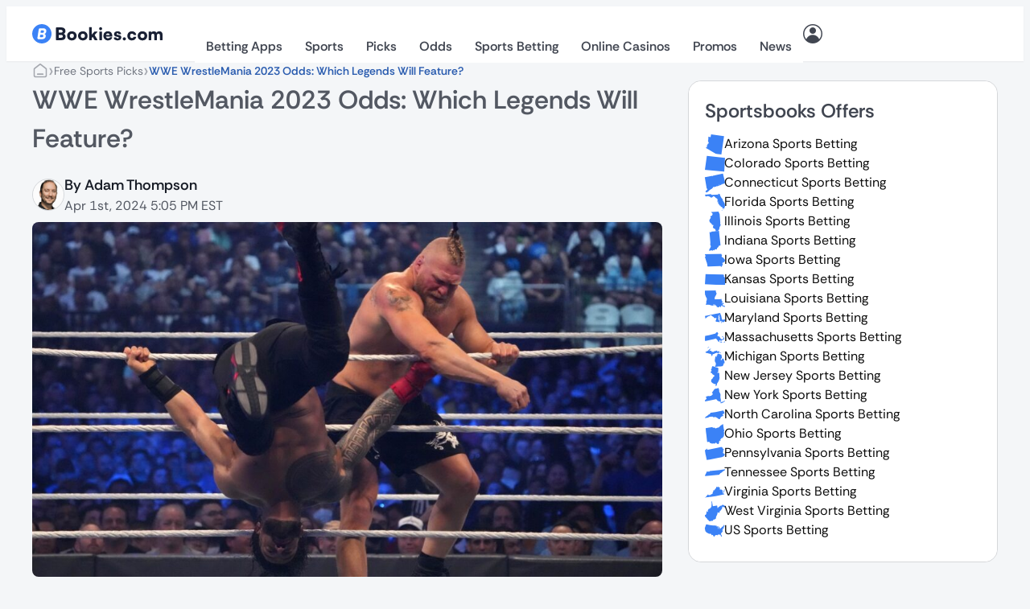

--- FILE ---
content_type: text/html; charset=UTF-8
request_url: https://bookies.com/picks/wwe-wrestlemania-2023-odds-which-legends-will-feature
body_size: 56574
content:
<!doctype html><html lang="en"><head><meta charset="UTF-8"><script>if(navigator.userAgent.match(/MSIE|Internet Explorer/i)||navigator.userAgent.match(/Trident\/7\..*?rv:11/i)){var href=document.location.href;if(!href.match(/[?&]nowprocket/)){if(href.indexOf("?")==-1){if(href.indexOf("#")==-1){document.location.href=href+"?nowprocket=1"}else{document.location.href=href.replace("#","?nowprocket=1#")}}else{if(href.indexOf("#")==-1){document.location.href=href+"&nowprocket=1"}else{document.location.href=href.replace("#","&nowprocket=1#")}}}}</script><script>(()=>{class RocketLazyLoadScripts{constructor(){this.v="2.0.4",this.userEvents=["keydown","keyup","mousedown","mouseup","mousemove","mouseover","mouseout","touchmove","touchstart","touchend","touchcancel","wheel","click","dblclick","input"],this.attributeEvents=["onblur","onclick","oncontextmenu","ondblclick","onfocus","onmousedown","onmouseenter","onmouseleave","onmousemove","onmouseout","onmouseover","onmouseup","onmousewheel","onscroll","onsubmit"]}async t(){this.i(),this.o(),/iP(ad|hone)/.test(navigator.userAgent)&&this.h(),this.u(),this.l(this),this.m(),this.k(this),this.p(this),this._(),await Promise.all([this.R(),this.L()]),this.lastBreath=Date.now(),this.S(this),this.P(),this.D(),this.O(),this.M(),await this.C(this.delayedScripts.normal),await this.C(this.delayedScripts.defer),await this.C(this.delayedScripts.async),await this.T(),await this.F(),await this.j(),await this.A(),window.dispatchEvent(new Event("rocket-allScriptsLoaded")),this.everythingLoaded=!0,this.lastTouchEnd&&await new Promise(t=>setTimeout(t,500-Date.now()+this.lastTouchEnd)),this.I(),this.H(),this.U(),this.W()}i(){this.CSPIssue=sessionStorage.getItem("rocketCSPIssue"),document.addEventListener("securitypolicyviolation",t=>{this.CSPIssue||"script-src-elem"!==t.violatedDirective||"data"!==t.blockedURI||(this.CSPIssue=!0,sessionStorage.setItem("rocketCSPIssue",!0))},{isRocket:!0})}o(){window.addEventListener("pageshow",t=>{this.persisted=t.persisted,this.realWindowLoadedFired=!0},{isRocket:!0}),window.addEventListener("pagehide",()=>{this.onFirstUserAction=null},{isRocket:!0})}h(){let t;function e(e){t=e}window.addEventListener("touchstart",e,{isRocket:!0}),window.addEventListener("touchend",function i(o){o.changedTouches[0]&&t.changedTouches[0]&&Math.abs(o.changedTouches[0].pageX-t.changedTouches[0].pageX)<10&&Math.abs(o.changedTouches[0].pageY-t.changedTouches[0].pageY)<10&&o.timeStamp-t.timeStamp<200&&(window.removeEventListener("touchstart",e,{isRocket:!0}),window.removeEventListener("touchend",i,{isRocket:!0}),"INPUT"===o.target.tagName&&"text"===o.target.type||(o.target.dispatchEvent(new TouchEvent("touchend",{target:o.target,bubbles:!0})),o.target.dispatchEvent(new MouseEvent("mouseover",{target:o.target,bubbles:!0})),o.target.dispatchEvent(new PointerEvent("click",{target:o.target,bubbles:!0,cancelable:!0,detail:1,clientX:o.changedTouches[0].clientX,clientY:o.changedTouches[0].clientY})),event.preventDefault()))},{isRocket:!0})}q(t){this.userActionTriggered||("mousemove"!==t.type||this.firstMousemoveIgnored?"keyup"===t.type||"mouseover"===t.type||"mouseout"===t.type||(this.userActionTriggered=!0,this.onFirstUserAction&&this.onFirstUserAction()):this.firstMousemoveIgnored=!0),"click"===t.type&&t.preventDefault(),t.stopPropagation(),t.stopImmediatePropagation(),"touchstart"===this.lastEvent&&"touchend"===t.type&&(this.lastTouchEnd=Date.now()),"click"===t.type&&(this.lastTouchEnd=0),this.lastEvent=t.type,t.composedPath&&t.composedPath()[0].getRootNode()instanceof ShadowRoot&&(t.rocketTarget=t.composedPath()[0]),this.savedUserEvents.push(t)}u(){this.savedUserEvents=[],this.userEventHandler=this.q.bind(this),this.userEvents.forEach(t=>window.addEventListener(t,this.userEventHandler,{passive:!1,isRocket:!0})),document.addEventListener("visibilitychange",this.userEventHandler,{isRocket:!0})}U(){this.userEvents.forEach(t=>window.removeEventListener(t,this.userEventHandler,{passive:!1,isRocket:!0})),document.removeEventListener("visibilitychange",this.userEventHandler,{isRocket:!0}),this.savedUserEvents.forEach(t=>{(t.rocketTarget||t.target).dispatchEvent(new window[t.constructor.name](t.type,t))})}m(){const t="return false",e=Array.from(this.attributeEvents,t=>"data-rocket-"+t),i="["+this.attributeEvents.join("],[")+"]",o="[data-rocket-"+this.attributeEvents.join("],[data-rocket-")+"]",s=(e,i,o)=>{o&&o!==t&&(e.setAttribute("data-rocket-"+i,o),e["rocket"+i]=new Function("event",o),e.setAttribute(i,t))};new MutationObserver(t=>{for(const n of t)"attributes"===n.type&&(n.attributeName.startsWith("data-rocket-")||this.everythingLoaded?n.attributeName.startsWith("data-rocket-")&&this.everythingLoaded&&this.N(n.target,n.attributeName.substring(12)):s(n.target,n.attributeName,n.target.getAttribute(n.attributeName))),"childList"===n.type&&n.addedNodes.forEach(t=>{if(t.nodeType===Node.ELEMENT_NODE)if(this.everythingLoaded)for(const i of[t,...t.querySelectorAll(o)])for(const t of i.getAttributeNames())e.includes(t)&&this.N(i,t.substring(12));else for(const e of[t,...t.querySelectorAll(i)])for(const t of e.getAttributeNames())this.attributeEvents.includes(t)&&s(e,t,e.getAttribute(t))})}).observe(document,{subtree:!0,childList:!0,attributeFilter:[...this.attributeEvents,...e]})}I(){this.attributeEvents.forEach(t=>{document.querySelectorAll("[data-rocket-"+t+"]").forEach(e=>{this.N(e,t)})})}N(t,e){const i=t.getAttribute("data-rocket-"+e);i&&(t.setAttribute(e,i),t.removeAttribute("data-rocket-"+e))}k(t){Object.defineProperty(HTMLElement.prototype,"onclick",{get(){return this.rocketonclick||null},set(e){this.rocketonclick=e,this.setAttribute(t.everythingLoaded?"onclick":"data-rocket-onclick","this.rocketonclick(event)")}})}S(t){function e(e,i){let o=e[i];e[i]=null,Object.defineProperty(e,i,{get:()=>o,set(s){t.everythingLoaded?o=s:e["rocket"+i]=o=s}})}e(document,"onreadystatechange"),e(window,"onload"),e(window,"onpageshow");try{Object.defineProperty(document,"readyState",{get:()=>t.rocketReadyState,set(e){t.rocketReadyState=e},configurable:!0}),document.readyState="loading"}catch(t){console.log("WPRocket DJE readyState conflict, bypassing")}}l(t){this.originalAddEventListener=EventTarget.prototype.addEventListener,this.originalRemoveEventListener=EventTarget.prototype.removeEventListener,this.savedEventListeners=[],EventTarget.prototype.addEventListener=function(e,i,o){o&&o.isRocket||!t.B(e,this)&&!t.userEvents.includes(e)||t.B(e,this)&&!t.userActionTriggered||e.startsWith("rocket-")||t.everythingLoaded?t.originalAddEventListener.call(this,e,i,o):(t.savedEventListeners.push({target:this,remove:!1,type:e,func:i,options:o}),"mouseenter"!==e&&"mouseleave"!==e||t.originalAddEventListener.call(this,e,t.savedUserEvents.push,o))},EventTarget.prototype.removeEventListener=function(e,i,o){o&&o.isRocket||!t.B(e,this)&&!t.userEvents.includes(e)||t.B(e,this)&&!t.userActionTriggered||e.startsWith("rocket-")||t.everythingLoaded?t.originalRemoveEventListener.call(this,e,i,o):t.savedEventListeners.push({target:this,remove:!0,type:e,func:i,options:o})}}J(t,e){this.savedEventListeners=this.savedEventListeners.filter(i=>{let o=i.type,s=i.target||window;return e!==o||t!==s||(this.B(o,s)&&(i.type="rocket-"+o),this.$(i),!1)})}H(){EventTarget.prototype.addEventListener=this.originalAddEventListener,EventTarget.prototype.removeEventListener=this.originalRemoveEventListener,this.savedEventListeners.forEach(t=>this.$(t))}$(t){t.remove?this.originalRemoveEventListener.call(t.target,t.type,t.func,t.options):this.originalAddEventListener.call(t.target,t.type,t.func,t.options)}p(t){let e;function i(e){return t.everythingLoaded?e:e.split(" ").map(t=>"load"===t||t.startsWith("load.")?"rocket-jquery-load":t).join(" ")}function o(o){function s(e){const s=o.fn[e];o.fn[e]=o.fn.init.prototype[e]=function(){return this[0]===window&&t.userActionTriggered&&("string"==typeof arguments[0]||arguments[0]instanceof String?arguments[0]=i(arguments[0]):"object"==typeof arguments[0]&&Object.keys(arguments[0]).forEach(t=>{const e=arguments[0][t];delete arguments[0][t],arguments[0][i(t)]=e})),s.apply(this,arguments),this}}if(o&&o.fn&&!t.allJQueries.includes(o)){const e={DOMContentLoaded:[],"rocket-DOMContentLoaded":[]};for(const t in e)document.addEventListener(t,()=>{e[t].forEach(t=>t())},{isRocket:!0});o.fn.ready=o.fn.init.prototype.ready=function(i){function s(){parseInt(o.fn.jquery)>2?setTimeout(()=>i.bind(document)(o)):i.bind(document)(o)}return"function"==typeof i&&(t.realDomReadyFired?!t.userActionTriggered||t.fauxDomReadyFired?s():e["rocket-DOMContentLoaded"].push(s):e.DOMContentLoaded.push(s)),o([])},s("on"),s("one"),s("off"),t.allJQueries.push(o)}e=o}t.allJQueries=[],o(window.jQuery),Object.defineProperty(window,"jQuery",{get:()=>e,set(t){o(t)}})}P(){const t=new Map;document.write=document.writeln=function(e){const i=document.currentScript,o=document.createRange(),s=i.parentElement;let n=t.get(i);void 0===n&&(n=i.nextSibling,t.set(i,n));const c=document.createDocumentFragment();o.setStart(c,0),c.appendChild(o.createContextualFragment(e)),s.insertBefore(c,n)}}async R(){return new Promise(t=>{this.userActionTriggered?t():this.onFirstUserAction=t})}async L(){return new Promise(t=>{document.addEventListener("DOMContentLoaded",()=>{this.realDomReadyFired=!0,t()},{isRocket:!0})})}async j(){return this.realWindowLoadedFired?Promise.resolve():new Promise(t=>{window.addEventListener("load",t,{isRocket:!0})})}M(){this.pendingScripts=[];this.scriptsMutationObserver=new MutationObserver(t=>{for(const e of t)e.addedNodes.forEach(t=>{"SCRIPT"!==t.tagName||t.noModule||t.isWPRocket||this.pendingScripts.push({script:t,promise:new Promise(e=>{const i=()=>{const i=this.pendingScripts.findIndex(e=>e.script===t);i>=0&&this.pendingScripts.splice(i,1),e()};t.addEventListener("load",i,{isRocket:!0}),t.addEventListener("error",i,{isRocket:!0}),setTimeout(i,1e3)})})})}),this.scriptsMutationObserver.observe(document,{childList:!0,subtree:!0})}async F(){await this.X(),this.pendingScripts.length?(await this.pendingScripts[0].promise,await this.F()):this.scriptsMutationObserver.disconnect()}D(){this.delayedScripts={normal:[],async:[],defer:[]},document.querySelectorAll("script[type$=rocketlazyloadscript]").forEach(t=>{t.hasAttribute("data-rocket-src")?t.hasAttribute("async")&&!1!==t.async?this.delayedScripts.async.push(t):t.hasAttribute("defer")&&!1!==t.defer||"module"===t.getAttribute("data-rocket-type")?this.delayedScripts.defer.push(t):this.delayedScripts.normal.push(t):this.delayedScripts.normal.push(t)})}async _(){await this.L();let t=[];document.querySelectorAll("script[type$=rocketlazyloadscript][data-rocket-src]").forEach(e=>{let i=e.getAttribute("data-rocket-src");if(i&&!i.startsWith("data:")){i.startsWith("//")&&(i=location.protocol+i);try{const o=new URL(i).origin;o!==location.origin&&t.push({src:o,crossOrigin:e.crossOrigin||"module"===e.getAttribute("data-rocket-type")})}catch(t){}}}),t=[...new Map(t.map(t=>[JSON.stringify(t),t])).values()],this.Y(t,"preconnect")}async G(t){if(await this.K(),!0!==t.noModule||!("noModule"in HTMLScriptElement.prototype))return new Promise(e=>{let i;function o(){(i||t).setAttribute("data-rocket-status","executed"),e()}try{if(navigator.userAgent.includes("Firefox/")||""===navigator.vendor||this.CSPIssue)i=document.createElement("script"),[...t.attributes].forEach(t=>{let e=t.nodeName;"type"!==e&&("data-rocket-type"===e&&(e="type"),"data-rocket-src"===e&&(e="src"),i.setAttribute(e,t.nodeValue))}),t.text&&(i.text=t.text),t.nonce&&(i.nonce=t.nonce),i.hasAttribute("src")?(i.addEventListener("load",o,{isRocket:!0}),i.addEventListener("error",()=>{i.setAttribute("data-rocket-status","failed-network"),e()},{isRocket:!0}),setTimeout(()=>{i.isConnected||e()},1)):(i.text=t.text,o()),i.isWPRocket=!0,t.parentNode.replaceChild(i,t);else{const i=t.getAttribute("data-rocket-type"),s=t.getAttribute("data-rocket-src");i?(t.type=i,t.removeAttribute("data-rocket-type")):t.removeAttribute("type"),t.addEventListener("load",o,{isRocket:!0}),t.addEventListener("error",i=>{this.CSPIssue&&i.target.src.startsWith("data:")?(console.log("WPRocket: CSP fallback activated"),t.removeAttribute("src"),this.G(t).then(e)):(t.setAttribute("data-rocket-status","failed-network"),e())},{isRocket:!0}),s?(t.fetchPriority="high",t.removeAttribute("data-rocket-src"),t.src=s):t.src="data:text/javascript;base64,"+window.btoa(unescape(encodeURIComponent(t.text)))}}catch(i){t.setAttribute("data-rocket-status","failed-transform"),e()}});t.setAttribute("data-rocket-status","skipped")}async C(t){const e=t.shift();return e?(e.isConnected&&await this.G(e),this.C(t)):Promise.resolve()}O(){this.Y([...this.delayedScripts.normal,...this.delayedScripts.defer,...this.delayedScripts.async],"preload")}Y(t,e){this.trash=this.trash||[];let i=!0;var o=document.createDocumentFragment();t.forEach(t=>{const s=t.getAttribute&&t.getAttribute("data-rocket-src")||t.src;if(s&&!s.startsWith("data:")){const n=document.createElement("link");n.href=s,n.rel=e,"preconnect"!==e&&(n.as="script",n.fetchPriority=i?"high":"low"),t.getAttribute&&"module"===t.getAttribute("data-rocket-type")&&(n.crossOrigin=!0),t.crossOrigin&&(n.crossOrigin=t.crossOrigin),t.integrity&&(n.integrity=t.integrity),t.nonce&&(n.nonce=t.nonce),o.appendChild(n),this.trash.push(n),i=!1}}),document.head.appendChild(o)}W(){this.trash.forEach(t=>t.remove())}async T(){try{document.readyState="interactive"}catch(t){}this.fauxDomReadyFired=!0;try{await this.K(),this.J(document,"readystatechange"),document.dispatchEvent(new Event("rocket-readystatechange")),await this.K(),document.rocketonreadystatechange&&document.rocketonreadystatechange(),await this.K(),this.J(document,"DOMContentLoaded"),document.dispatchEvent(new Event("rocket-DOMContentLoaded")),await this.K(),this.J(window,"DOMContentLoaded"),window.dispatchEvent(new Event("rocket-DOMContentLoaded"))}catch(t){console.error(t)}}async A(){try{document.readyState="complete"}catch(t){}try{await this.K(),this.J(document,"readystatechange"),document.dispatchEvent(new Event("rocket-readystatechange")),await this.K(),document.rocketonreadystatechange&&document.rocketonreadystatechange(),await this.K(),this.J(window,"load"),window.dispatchEvent(new Event("rocket-load")),await this.K(),window.rocketonload&&window.rocketonload(),await this.K(),this.allJQueries.forEach(t=>t(window).trigger("rocket-jquery-load")),await this.K(),this.J(window,"pageshow");const t=new Event("rocket-pageshow");t.persisted=this.persisted,window.dispatchEvent(t),await this.K(),window.rocketonpageshow&&window.rocketonpageshow({persisted:this.persisted})}catch(t){console.error(t)}}async K(){Date.now()-this.lastBreath>45&&(await this.X(),this.lastBreath=Date.now())}async X(){return document.hidden?new Promise(t=>setTimeout(t)):new Promise(t=>requestAnimationFrame(t))}B(t,e){return e===document&&"readystatechange"===t||(e===document&&"DOMContentLoaded"===t||(e===window&&"DOMContentLoaded"===t||(e===window&&"load"===t||e===window&&"pageshow"===t)))}static run(){(new RocketLazyLoadScripts).t()}}RocketLazyLoadScripts.run()})();</script><meta name="viewport" content="width=device-width, initial-scale=1"><link rel="profile" href="https://gmpg.org/xfn/11"><meta name='robots' content='index, follow, max-image-preview:large, max-snippet:-1, max-video-preview:-1'/> <script type="rocketlazyloadscript" data-rocket-type="text/javascript"> window.dataLayer = window.dataLayer || [];
 window.dataLayer.push( {
 event: 'ktag',
 external_cms_user: '0',
 language_id: '48',
 site_country_version_id: '70',
 site_id: '36',
 } ) </script> <script type="text/javascript" id="ktagjs">(function(){!function(t,i){"object"==typeof exports&&"object"==typeof module?module.exports=i():"function"==typeof define&&define.amd?define([],i):"object"==typeof exports?exports.device=i():t.device=i()}(window,function(){return function(i){function a(e){if(n[e])return n[e].exports;var t=n[e]={i:e,l:!1,exports:{}};return i[e].call(t.exports,t,t.exports,a),t.l=!0,t.exports}var n={};return a.m=i,a.c=n,a.d=function(i,r,e){a.o(i,r)||Object.defineProperty(i,r,{enumerable:!0,get:e})},a.r=function(e){"undefined"!=typeof Symbol&&Symbol.toStringTag&&Object.defineProperty(e,Symbol.toStringTag,{value:"Module"}),Object.defineProperty(e,"__esModule",{value:!0})},a.t=function(i,d){if(1&d&&(i=a(i)),8&d)return i;if(4&d&&"object"==typeof i&&i&&i.__esModule)return i;var e=Object.create(null);if(a.r(e),Object.defineProperty(e,"default",{enumerable:!0,value:i}),2&d&&"string"!=typeof i)for(var t in i)a.d(e,t,function(t){return i[t]}.bind(null,t));return e},a.n=function(t){var i=t&&t.__esModule?function(){return t.default}:function(){return t};return a.d(i,"a",i),i},a.o=function(t,i){return Object.prototype.hasOwnProperty.call(t,i)},a.p="",a(a.s=0)}([function(t,i,e){t.exports=e(1)},function(g,n,e){"use strict";var _=Math.abs;function x(t,i){return-1!==t.indexOf(i)}function l(e){return x(c,e)}function s(e){return a.className.match(new RegExp(e,"i"))}function f(t){var i=null;s(t)||(i=a.className.replace(/^\s+|\s+$/g,""),a.className=i+" "+t)}function b(e){s(e)&&(a.className=a.className.replace(" "+e,""))}function p(){r.landscape()?(b("portrait"),f("landscape"),k("landscape")):(b("landscape"),f("portrait"),k("portrait")),h()}function k(t){for(var r=0;r<i.length;r++)i[r](t)}function y(t){for(var i=0;i<t.length;i++)if(r[t[i]]())return t[i];return"unknown"}function h(){r.orientation=y(["portrait","landscape"])}e.r(n);var v="function"==typeof Symbol&&"symbol"==typeof Symbol.iterator?function(e){return typeof e}:function(e){return e&&"function"==typeof Symbol&&e.constructor===Symbol&&e!==Symbol.prototype?"symbol":typeof e},t=window.device,r={},i=[];window.device=r;var a=window.document.documentElement,c=window.navigator.userAgent.toLowerCase(),d=["googletv","viera","smarttv","internet.tv","netcast","nettv","appletv","boxee","kylo","roku","dlnadoc","pov_tv","hbbtv","ce-html"];r.macos=function(){return l("mac")},r.ios=function(){return r.iphone()||r.ipod()||r.ipad()},r.iphone=function(){return!r.windows()&&l("iphone")},r.ipod=function(){return l("ipod")},r.ipad=function(){var e="MacIntel"===navigator.platform&&1<navigator.maxTouchPoints;return l("ipad")||e},r.android=function(){return!r.windows()&&l("android")},r.androidPhone=function(){return r.android()&&l("mobile")},r.androidTablet=function(){return r.android()&&!l("mobile")},r.blackberry=function(){return l("blackberry")||l("bb10")},r.blackberryPhone=function(){return r.blackberry()&&!l("tablet")},r.blackberryTablet=function(){return r.blackberry()&&l("tablet")},r.windows=function(){return l("windows")},r.windowsPhone=function(){return r.windows()&&l("phone")},r.windowsTablet=function(){return r.windows()&&l("touch")&&!r.windowsPhone()},r.fxos=function(){return(l("(mobile")||l("(tablet"))&&l(" rv:")},r.fxosPhone=function(){return r.fxos()&&l("mobile")},r.fxosTablet=function(){return r.fxos()&&l("tablet")},r.meego=function(){return l("meego")},r.cordova=function(){return window.cordova&&"file:"===location.protocol},r.nodeWebkit=function(){return"object"===v(window.process)},r.mobile=function(){return r.androidPhone()||r.iphone()||r.ipod()||r.windowsPhone()||r.blackberryPhone()||r.fxosPhone()||r.meego()},r.tablet=function(){return r.ipad()||r.androidTablet()||r.blackberryTablet()||r.windowsTablet()||r.fxosTablet()},r.desktop=function(){return!r.tablet()&&!r.mobile()},r.television=function(){for(var e=0;e<d.length;){if(l(d[e]))return!0;e++}return!1},r.portrait=function(){return screen.orientation&&Object.prototype.hasOwnProperty.call(window,"onorientationchange")?x(screen.orientation.type,"portrait"):r.ios()&&Object.prototype.hasOwnProperty.call(window,"orientation")?90!==_(window.orientation):1<window.innerHeight/window.innerWidth},r.landscape=function(){return screen.orientation&&Object.prototype.hasOwnProperty.call(window,"onorientationchange")?x(screen.orientation.type,"landscape"):r.ios()&&Object.prototype.hasOwnProperty.call(window,"orientation")?90===_(window.orientation):1>window.innerHeight/window.innerWidth},r.noConflict=function(){return window.device=t,this},r.ios()?r.ipad()?f("ios ipad tablet"):r.iphone()?f("ios iphone mobile"):r.ipod()&&f("ios ipod mobile"):r.macos()?f("macos desktop"):r.android()?r.androidTablet()?f("android tablet"):f("android mobile"):r.blackberry()?r.blackberryTablet()?f("blackberry tablet"):f("blackberry mobile"):r.windows()?r.windowsTablet()?f("windows tablet"):r.windowsPhone()?f("windows mobile"):f("windows desktop"):r.fxos()?r.fxosTablet()?f("fxos tablet"):f("fxos mobile"):r.meego()?f("meego mobile"):r.nodeWebkit()?f("node-webkit"):r.television()?f("television"):r.desktop()&&f("desktop"),r.cordova()&&f("cordova"),r.onChangeOrientation=function(e){"function"==typeof e&&i.push(e)};var u="resize";Object.prototype.hasOwnProperty.call(window,"onorientationchange")&&(u="orientationchange"),window.addEventListener?window.addEventListener(u,p,!1):window.attachEvent?window.attachEvent(u,p):window[u]=p,p(),r.type=y(["mobile","tablet","desktop"]),r.os=y(["ios","iphone","ipad","ipod","android","blackberry","macos","windows","fxos","meego","television"]),h(),n.default=r}]).default})})(),!function(){var r=Math.round,a={};!function(){"use strict";var e=a;e.detectIncognito=void 0,e.detectIncognito=function(){return new Promise(function(d,s){function l(e){d({isPrivate:e,browserName:a})}function t(t){return t===eval.toString().length}var e,i,a="Unknown";void 0!==(i=navigator.vendor)&&0===i.indexOf("Apple")&&t(37)?(a="Safari",void 0===navigator.maxTouchPoints?function(){var i=window.openDatabase,e=window.localStorage;try{i(null,null,null,null)}catch(t){return l(!0)}try{e.setItem("test","1"),e.removeItem("test")}catch(t){return l(!0)}l(!1)}():function(){var t=Math.random()+"";try{window.indexedDB.open(t,1).onupgradeneeded=function(e){var i,d,s=null===(i=e.target)||void 0===i?void 0:i.result;try{s.createObjectStore("test",{autoIncrement:!0}).put(new Blob),l(!1)}catch(t){var r=t;return t instanceof Error&&(r=null!==(d=t.message)&&void 0!==d?d:t),l("string"==typeof r&&/BlobURLs are not yet supported/.test(r))}finally{s.close(),window.indexedDB.deleteDatabase(t)}}}catch(t){return l(!1)}}()):function(){var i=navigator.vendor;return void 0!==i&&0===i.indexOf("Google")&&t(33)}()?(e=navigator.userAgent,a=e.match(/Chrome/)?void 0===navigator.brave?e.match(/Edg/)?"Edge":e.match(/OPR/)?"Opera":"Chrome":"Brave":"Chromium",void 0!==self.Promise&&void 0!==self.Promise.allSettled?navigator.webkitTemporaryStorage.queryUsageAndQuota(function(i,e){var t;l(r(e/1048576)<2*r((void 0!==(t=window).performance&&void 0!==t.performance.memory&&void 0!==t.performance.memory.jsHeapSizeLimit?performance.memory.jsHeapSizeLimit:1073741824)/1048576))},function(t){s(new Error("detectIncognito somehow failed to query storage quota: "+t.message))}):(0,window.webkitRequestFileSystem)(0,1,function(){l(!1)},function(){l(!0)})):void 0!==document.documentElement&&void 0!==document.documentElement.style.MozAppearance&&t(37)?(a="Firefox",l(void 0===navigator.serviceWorker)):void 0!==navigator.msSaveBlob&&t(39)?(a="Internet Explorer",l(void 0===window.indexedDB)):s(new Error("detectIncognito cannot determine the browser"))})}}(),detectIncognito=a.detectIncognito}(),window.ktag_data={ktag_version:"20251210",env:"prod"};try{detectIncognito().then(e=>{console.log(e.browserName,e.isPrivate?"private mode":"not private mode"),ktag_data.incognito=e.isPrivate?1:0})}catch(t){ktag_data.incognito=0}(function(){var e=Math.floor;Array.prototype.unique=function(){return Array.from(new Set(this))},window.ktag||(window.ktag={_init:!1,in_iframe:self!==top,external_pageview_id:null,page_load_event_fired:!1,collect_url:"https://ktag.kaxcdn.com/v3/prod/collect",debug:!1,utm_like:"email_sha256",utm_cookies:{},qp_data:{},cid_retry:0,ct_q:[],seen_items_initialized:!1,seen_operator_items:[],seen_operator_items_extra_data:{},validate_code:null,data_layer:{},exit_page_elem:null,reloadcid:function(){("undefined"==typeof ktag_data.ga_cid||null===ktag_data.ga_cid)&&(null!==ktag.getter.ga_cid()&&8<ktag.getter.ga_cid().length?(ktag_data.ga_cid=ktag.getter.ga_cid(),ktag.track("gacid",{ga_cid:ktag_data.ga_cid})):(++ktag.cid_retry,10>ktag.cid_retry&&setTimeout(function(){ktag.reloadcid()},400)))},log:function(...e){!0===ktag.debug&&console.log(e)},setOutput:function(e){if(!0===e)ktag.setter.localStorage("ktag_debug","true"),ktag.debug=!0;else try{window.localStorage.removeItem("ktag_debug")}catch(t){console.log(t)}},pageview:function(){if("undefined"==typeof ktag_data.pageview_id&&(ktag_data.pageview_id=ktag.getter.pv_id()),ktag.in_iframe){let e=ktag.getter.pv_frd_cn();if(1===ktag.getter.cookie(e))return ktag_data.pageview_fired=1,void ktag.setPageviewId();ktag.setter.cookie(e,1,1)}let e=ktag.helper.merge([ktag.getter.dom(),ktag.qp_data,ktag.data_layer,ktag.getter.fb(),ktag.getter.sc(),ktag.getter.sku()]);ktag.track("pageview",e,function(){ktag_data.pageview_fired=1,ktag.setPageviewId(),ktag.exit_page_elem&&"undefined"!=typeof ktag.exit_page_elem.dataset.enabled&&"1"===ktag.exit_page_elem.dataset.enabled&&(ktag.log("KTag exit page with ACLID=",ktag_data.aclid),ktag.exitclick())})},reRender:function(e){ktag.data_layer=ktag.getter.datalayer_ktag_event(),ktag.log("reRendering "+(e||"BODY")),"undefined"!=typeof e&&ktag.setPageviewId(e),"vwo"===e?(ktag.sp3.vwo(),"undefined"!=typeof ktag_data.vwo_exps&&(ktag.operatorListImpression(1,ktag_data.vwo_exps),ktag.operatorItemSeenListener(1,ktag_data.vwo_exps))):"showmore"===e?(ktag.operatorListImpression(2),ktag.operatorItemSeenListener()):(ktag.operatorListImpression(),ktag.operatorItemSeenListener()),setTimeout(function(){("vwo"===e||"showmore"===e)&&(e=""),ktag.playnowCta(),ktag.addTagEventListener(e),ktag.setOperatorItemId(e)},300)},operatorListImpression:function(e=0,t={}){setTimeout(()=>{let i=document.querySelectorAll(".operator-list");if(0<i.length){let r=[],n=[];if(i.forEach(function(d,s){if(1===e&&"undefined"!=typeof d.dataset.fired&&delete d.dataset.fired,"undefined"==typeof d.dataset.disabled){let t=d.querySelectorAll(".operator-item");if("none"!==d.style.display&&0<t.length&&("undefined"==typeof d.dataset.fired||2===e)){let e=[],i=[];t.forEach(function(r){let a=r.dataset.site_offer_id||d.dataset.site_offer_id||null;if(!r.hasAttribute("data-fired")&&(!a||!i.includes(a))){let l={listid:d.dataset.listid||"",listtype:d.dataset.listtype||"",listlocation:d.dataset.listlocation||"",listlength:d.dataset.listlength||"",parentlistid:d.dataset.parentlistid||"",version:d.dataset.version||"",operator:r.dataset.operator||"",product:r.dataset.product||"",position:r.dataset.position||"",offer:r.dataset.offer||""};r.hasAttribute("data-operator_item_id")||r.setAttribute("data-operator_item_id",ktag.helper.uuid()),r.setAttribute("data-oplist_index","oplistimp_"+(s+1).toString());let c=ktag.helper.flatten(ktag.helper.merge([r.dataset,d.dataset,l]));for(let e in"undefined"!=typeof c.fired&&delete c.fired,c)("v-"===e.substring(0,2)||"v_"===e.substring(0,2))&&delete c[e];e.push(c),"undefined"!=typeof d.dataset.listid&&""!==d.dataset.listid.trim()&&n.push(d.dataset.listid),d.setAttribute("data-fired",1),r.setAttribute("data-fired",1),a&&i.push(a)}}),e.length&&r.push(e)}}}),0<r.length){let e={};for(let t=0;t<r.length;t++)e[r[t][0].oplist_index]=r[t];this.helper.isEmpty(t)||(e=this.helper.merge([e,this.helper.flatten(t)])),ktag.log("Final oplist_flat",e),ktag.track("oplistimp",e,function(){ktag_data.oplistimp_fired=ktag_data.oplistimp_fired||[],ktag_data.oplistimp_fired=ktag_data.oplistimp_fired.concat(n).unique()})}}},0)},operatorItemSeenListener:function(e=0,t={}){if(ktag.helper.isEmptyObject(t)||(ktag.seen_operator_items_extra_data=t),0<document.querySelectorAll(".operator-item").length){document.querySelectorAll(".operator-list").forEach(function(e,t){if("undefined"==typeof e.dataset.disabled){let i=e.querySelectorAll(".operator-item");"none"!==e.style.display&&0<i.length&&i.forEach(function(e){e.setAttribute("data-oplist_index","oplistimp_"+(t+1).toString())})}}),1===e&&document.querySelectorAll(".operator-item[data-seen_item_id]").forEach(function(e){delete e.dataset.seen_item_id});let t=new IntersectionObserver(function(e){e.forEach(function(e){if(0>=e.intersectionRatio);else{let i=e.target;if(!i.hasAttribute("data-seen_item_id")){let e=i.closest(".operator-list");if("undefined"==typeof e.dataset.disabled){let r=ktag.helper.uuid();i.setAttribute("data-seen_item_id",r);let a={listid:e.dataset.listid||"",listtype:e.dataset.listtype||"",listlocation:e.dataset.listlocation||"",listlength:e.dataset.listlength||"",parentlistid:e.dataset.parentlistid||"",version:e.dataset.version||"",operator:i.dataset.operator||"",product:i.dataset.product||"",position:i.dataset.position||"",offer:i.dataset.offer||"",si_type:"oplist_item"},n=ktag.helper.flatten(ktag.helper.merge([i.dataset,e.dataset,a]));for(let e in n)("v-"===e.substring(0,2)||"v_"===e.substring(0,2))&&delete n[e];ktag.seen_operator_items.push(n),i.querySelectorAll("a.exit-page-link").forEach(function(e){if(e.hasAttribute("href")){let t=e.getAttribute("href");if(-1===t.indexOf("seen_item_id="))-1===t.indexOf("/go/")?e.setAttribute("href",t+(-1===t.indexOf("#")?"#seen_item_id="+r:"&seen_item_id="+r)):e.setAttribute("href",t+"&seen_item_id="+r);else{t=t.replace(/seen_item_id=[0-9a-f]{8}-[0-9a-f]{4}-[0-9a-f]{4}-[0-9a-f]{4}-[0-9a-f]{12}/g,""),-1===t.indexOf("/go/")?e.setAttribute("href",t+(-1===t.indexOf("#")?"#seen_item_id="+r:"&seen_item_id="+r)):e.setAttribute("href",t+"&seen_item_id="+r)}}})}}}})},{root:null,rootMargin:"0px",threshold:[0]});document.querySelectorAll(".operator-list:not([data-disabled]) .operator-item").forEach(function(e){t.observe(e)}),ktag.seen_items_initialized||(ktag.seenItemsQueueListener(),window.addEventListener("beforeunload",function(){ktag.seenItemsQueueListener(1)}),ktag.seen_items_initialized=!0)}},seenItemsQueueListener:function(e=0){if(0<ktag.seen_operator_items.length){ktag.seen_operator_items.length&&ktag.track("seenopitems",{seenopitems:ktag.seen_operator_items},function(){e?ktag.log("page unload"):ktag.log("seen item queue fired."),ktag.seen_operator_items=[]})}return setTimeout(ktag.seenItemsQueueListener,1e3)},addTagEventListener:function(e){let t="";if(void 0!==e&&(".metabet-"===e.substring(0,9)?t=e+" a":".mw-"===e.substring(0,4)?t=e+" a":t="string"==typeof e&&0<e.trim().length?e.trim()+" ":""),0<document.querySelectorAll(t+"[data-kt]").length){let e=[],i=new IntersectionObserver(function(e){e.forEach(function(e){if(0<e.intersectionRatio){let t=e.target;t.hasAttribute("data-seen_item_id")||(t.setAttribute("data-seen_item_id",ktag.helper.uuid()),ktag.seen_operator_items.push(ktag.helper.flatten(ktag.helper.merge([ktag.helper.removeSysDPs({...t.dataset}),{si_type:"cta"}]))))}})},{root:null,rootMargin:"0px",threshold:[0]});document.querySelectorAll(t+"[data-kt]").forEach(function(t){t.hasAttribute(":href")||"undefined"==typeof t.dataset.rendered&&(t.dataset.kt.match(/^cta/)&&!t.closest(".operator-item")&&(i.observe(t),e.push(ktag.helper.removeSysDPs({...t.dataset}))),t.classList.contains("metabet-board-price")||t.classList.contains("mw-exit-link")?t.addEventListener("mousedown",function(i){let e={},r=t.dataset,a=this.dataset.kt.split(":");e.ct=a[0],e=ktag.helper.removeSysDPs(ktag.helper.merge([r,e])),e.mouse_key_clicked=i.button,ktag.track(e.ct,e)}):t.addEventListener("mousedown",function(i){let e={htmlnode:i.target.nodeName},r=null,a=this.dataset.kt.split("|");for(let n in ktag.log("clicked on",i,i.target,i.target.attributes,i.target.dataset),e.clickon=i.target.dataset.clickon||"not set",-1===a[0].indexOf(":")?(e.ct=a[0],r=t.dataset):(e.ct=a[0].substring(0,a[0].lastIndexOf(":")),r=ktag.helper.merge([t.closest(a[0].substring(a[0].lastIndexOf(":")+1)).dataset,t.dataset])),"oplistclk"===e.ct&&(r=ktag.helper.merge([r,t.closest(".operator-list").dataset])),"not set"===e.clickon&&(e.clickon=r.clickon||e.clickon),e=ktag.helper.removeSysDPs(ktag.helper.merge([r,e])),e)("v-"===n.substring(0,2)||"v_"===n.substring(0,2))&&delete e[n];e.mouse_key_clicked=i.button,ktag.track(e.ct,e)}),t.setAttribute("data-rendered","1"))}),0<e.length&&ktag.track("ctaimp",{ctas:e})}},exitclick:function(){let e=document.querySelector("meta[http-equiv=refresh]");e&&e.setAttribute("content",e.getAttribute("content").replace(/&amp;/g,"&").replace("{{tracker}}",ktag_data.aclid));let t=this.helper.flatten(this.getter.datalayer_ktag_event()),i="",r=ktag.qp_data;i="undefined"!=typeof r["qp.tc"]&&"1"===r["qp.tc"]?t.dest_url_tc||t.dest_url_seo:this.getter.cookie("kax_p")?t.dest_url_ppc||t.dest_url_seo:"undefined"!=typeof ktag_data.device.type&&"mobile"===ktag_data.device.type?t.dest_url_mobile||t.dest_url_seo:t.dest_url_seo,"undefined"!=typeof r["qp.redirect"]&&"http"===r["qp.redirect"].substring(0,4)&&(i=r["qp.redirect"]);let a=function(){return("undefined"==typeof gdct_data||0!==gdct_data.exitpage_fired)&&"undefined"!=typeof window.ktag_data.pageview_id};if(!1===function(){return-1!==window.location.href.indexOf("BLOCK")&&("function"==typeof TrackBlock&&TrackBlock(),!0)}()){if(!1===a())return ktag.redirection_retried=ktag.redirection_retried||0,setTimeout(function(){++ktag.redirection_retried,ktag.exitclick()},500),!1;let e=ktag_data.aclid;i=i.replace(/[\r\n\t\s]+/g,"");let t=i.replace("{{tracker}}",e),r=ktag.helper.merge([this.getter.dom(),ktag.qp_data,this.getter.datalayer_ktag_event(),{aclid:e,dest_url:i.replace(/&amp;/g,"&")}]);ktag.track("exitclick",r,function(){let e=document.createElement("a");e.href=t.replace(/&amp;/g,"&"),e.click()})}else e&&(ktag.log("call window.stop"),window.stop())},subscribe:function(t){""===t?ktag.log("email can not be empty"):this.pushHashedData({email:t},"email subscription")},pushHashedData:function(e,t){"https:"===window.location.protocol?(async(e,t)=>{let i={ds:t};for(let r in e)e[r]&&(i[r+"_sha256"]=await ktag.helper.hash(e[r].trim().toLowerCase()));return ktag.helper.merge([i,ktag.getter.fb(),ktag.getter.sc(),ktag.qp_data])})(e,t).then(e=>{ktag.track("udc",e),ktag.log("data pushed",e)}):ktag.log("unsupported protocol, must be https")},brandCompare:function(){let e={};document.querySelectorAll("input.oplist-compare-checkbox:checked").forEach(function(t){e.listid=t.closest(".operator-list").getAttribute("data-listid");const i={item_id:t.closest(".operator-item").getAttribute("data-operator_item_id"),position:t.closest(".operator-item").getAttribute("data-position")};"undefined"==typeof e.items&&(e.items=[]),e.items.push(i)}),ktag.log(e),"undefined"!=typeof e.items&&1<e.items.length&&ktag.track("brandcompare",{compare:[e],pageview_id:ktag_data.pageview_id})},playnowCta:function(){document.querySelectorAll("a.exit-page-link[data-kt]").forEach(function(e){let t=ktag.helper.uuid();e.hasAttribute("href")&&-1===e.getAttribute("href").indexOf("cta_id=")&&(e.setAttribute("data-cta_id",t),-1===e.getAttribute("href").indexOf("/go/")?e.setAttribute("href",e.getAttribute("href")+(-1===e.getAttribute("href").indexOf("#")?"#cta_id="+t:"&cta_id="+t)):e.setAttribute("href",e.getAttribute("href")+(-1===e.getAttribute("href").indexOf("#")&&-1===e.getAttribute("href").indexOf("?")?"?cta_id="+t:"&cta_id="+t)))})},setPageviewId:function(e){e=e||"",ktag.log("setPageviewId trigerred",e),"showmore"===e&&(e=""),"undefined"!=typeof ktag_data.pageview_id&&document.querySelectorAll((""===e?"":e+" ")+"a.exit-page-link").forEach(function(e){ktag.log(e,"for setting pageviewid"),e.getAttribute("href")&&(-1===e.getAttribute("href").indexOf("/go/")?-1===e.getAttribute("href").indexOf("pageview_id=")&&e.setAttribute("href",e.getAttribute("href")+(-1===e.getAttribute("href").indexOf("#")?"#pageview_id="+ktag_data.pageview_id:"&pageview_id="+ktag_data.pageview_id)):(-1===e.getAttribute("href").indexOf("?")?e.setAttribute("href",e.getAttribute("href").replace(/#/,"?").replace("#","&")):e.setAttribute("href",e.getAttribute("href").replace("#","&")),-1===e.getAttribute("href").indexOf("pageview_id=")&&e.setAttribute("href",e.getAttribute("href")+(-1===e.getAttribute("href").indexOf("?")?"?":"&")+"pageview_id="+ktag_data.pageview_id),ktag.data_layer.content_funnel&&-1===e.getAttribute("href").indexOf("funnel=")&&e.setAttribute("href",e.getAttribute("href")+(-1===e.getAttribute("href").indexOf("?")?"?":"&")+"funnel="+ktag.data_layer.content_funnel)))})},setOperatorItemId:function(e){let t="";e!==void 0&&(t=e+" "),document.querySelectorAll(t+".operator-list:not([data-disabled]) .operator-item").forEach(function(e){e.hasAttribute("data-operator_item_id")||e.setAttribute("data-operator_item_id",ktag.helper.uuid())}),document.querySelectorAll(t+".operator-list:not([data-disabled]) .operator-item a.exit-page-link").forEach(function(e){e.hasAttribute("href")&&-1===e.getAttribute("href").indexOf("operator_item_id=")&&e.setAttribute("href",e.getAttribute("href")+"&operator_item_id="+e.closest(".operator-item").getAttribute("data-operator_item_id"))})},queueEvent:function(e,t){ktag.ct_q.push({ct:e,data:t})},fireQueueEvent:function(){if(0<ktag.ct_q.length)for(;ktag.ct_q.length;){let t=ktag.ct_q.shift();ktag.track(t.ct,t.data)}return setTimeout(ktag.fireQueueEvent,500)},init:async function(){if(await ktag.setter.clientHints(),"https:"!==location.protocol&&"http:"!==location.protocol)return void ktag.log("not live env, stopped initialise");if(!this._init){ktag._init=!0,ktag.external_pageview_id=ktag.getter.resolve_external_pageview_id(),null==ktag.getter.ga_cid()&&setTimeout(ktag.reloadcid,500),ktag.debug="dev"===ktag_data.env||"true"===ktag.getter.localStorage("ktag_debug")||ktag.debug,ktag_data.g_uuid=ktag.getter.g_uuid(),ktag_data.g_sid=ktag.getter.g_sid(),ktag_data.ga_cid=ktag.getter.ga_cid(),ktag.qp_data=ktag.getter.qp(),ktag.qp_data.hasOwnProperty("qp.validate_code")&&ktag.validate(ktag.qp_data["qp.validate_code"]),ktag_data.dom_url=""+ktag.helper.cleanseUrl(ktag.in_iframe?window.location.ancestorOrigins[0]||document.referrer:document.URL),ktag.in_iframe&&"undefined"!=typeof extraData&&"undefined"!=typeof extraData.topUrl&&(ktag_data.dom_url=extraData.topUrl),ktag_data.dom_url=ktag.getter.resolve_dom_url(),ktag_data.dom_url_clean=ktag.helper.cleanUrl(ktag_data.dom_url),ktag_data.referrer_url=ktag.getter.resolve_referrer_url(),ktag_data.referrer_url_clean=ktag.helper.cleanUrl(ktag_data.referrer_url),ktag_data.ai_referrer=ktag.helper.isAIReferrer(ktag_data),ktag_data.ai_ua=ktag.helper.isAIUserAgent(window.navigator.userAgent),ktag.getter.device(),ktag.getter.cohort();try{detectIncognito().then(e=>{e.isPrivate&&(ktag_data.incognito=1)})}catch(t){ktag_data.incognito=0}-1===location.hash.indexOf("#validator")?-1===location.hash.indexOf("#novalidator")?ktag.getter.cookie("validate_code")&&(ktag.validate_code=ktag.getter.cookie("validate_code")):ktag.validate(!1):ktag.validate(!0),ktag.is_page404(),ktag.exit_page_elem=document.querySelector(".play-now-exit"),ktag.exit_page_elem&&(ktag_data.aclid=ktag.getter.aclid(16)),ktag.onPageLoaded()}},onPageLoaded:function(){return"undefined"==typeof ktag_data.incognito?(ktag.log("incognito in processing, keep waiting..."),setTimeout(function(){ktag.onPageLoaded()},500)):void(ktag.log("onPageLoaded call",document.location.href,"ktag.page_load_event_fired",ktag.page_load_event_fired),!ktag.page_load_event_fired&&(ktag.data_layer=ktag.getter.datalayer_ktag_event(),ktag.sp3.cf(),ktag.page_load_event_fired=!0,ktag.setter.sessionCookie("ktag_version",ktag_data.ktag_version),ktag.setter.referrerPolicy(),ktag.pageview(),ktag.setOperatorItemId(),ktag.playnowCta(),ktag.operatorListImpression(),ktag.addTagEventListener(),ktag.operatorItemSeenListener()))},sp3:{cf:function(){if(null!=ktag.getter.cookie("ab_test_data"))try{let e=[];JSON.parse(ktag.getter.cookie("ab_test_data")).forEach(t=>{t.exp_driver="cf",e.push(t)}),ktag_data.vwo_exps=e}catch(t){console.log("extract AB test data failed")}},vwo:function(){let e="undefined"==typeof ktag_data.vwo_exps?[]:ktag_data.vwo_exps;if("undefined"!=typeof window._vwo_exp)for(let t in window._vwo_exp){let i=window._vwo_exp[t];!0===i.ready&&"undefined"!=typeof i.combination_chosen&&e.push({var_id:i.combination_chosen,var_name:i.comb_n[i.combination_chosen],exp_id:t,exp_name:i.name,exp_driver:"vwo"})}0!==e.length&&(ktag_data.vwo_exps=e)}},validate:function(e){if(e){!0===e?!ktag.getter.cookie("validate_code")&&ktag.setter.sessionCookie("validate_code",ktag.getter.aclid(6)):ktag.setter.sessionCookie("validate_code",e),ktag.validate_code=ktag.getter.cookie("validate_code");let t="<div id=\"validator-code\" style=\"z-index: 2147483647; position: absolute; top: 100px; display:flex; justify-content: center; align-items: center; width: 100%;\">";t+="<div style=\"padding: 8px 35px; font-size: 30px; color: white; border: 10px solid green; background-color: black\">"+ktag.validate_code+"</div></div>",document.querySelector("body").insertAdjacentHTML("afterend",t),setTimeout(function(){document.querySelector("#validator-code").remove()},8e3),console.log("validator track code = ",ktag.validate_code)}else ktag.setter.cookie("validate_code",null,-1,"d"),ktag.validate_code=null},track:function(e,t,i){if("https:"!==location.protocol&&"http:"!==location.protocol)return void ktag.log("not live env, stopped");if(this.helper.isEmptyObject(t))return;if("pageview"!==e&&("undefined"==typeof ktag_data.pageview_fired||1!=ktag_data.pageview_fired))return void setTimeout(()=>{ktag.track(e,t,i)},50);let r=this.helper.merge([ktag_data,t,{ct:e},{client_ts:new Date().getTime(),client_ts_utc:new Date().toISOString()}]);"brandcompare"===e&&(r=this.helper.merge([t,{ct:e},{client_ts:new Date().getTime(),client_ts_utc:new Date().toISOString()}])),r=this.helper.flatten(r),r.client_event_id=this.helper.uuid(),ktag.log("ktag data sending "+r.ct,r),"function"!=typeof i&&(i=function(){}),this.sender(this.collect_url,JSON.stringify(r),i),this.validate_code&&(r.validate_code=this.validate_code,ktag.log("tracking",r),this.sender("https://validator.kaxmedia.net/api/store",JSON.stringify(r))),["pageview","oplistimp","oplistclk","exitclick","seenopitems","subscribe","cta","gacid","jackpot_banner","like","promo","brandcompare","udc"].includes(e)||ktag.log("ct warning : "+e+" is not predefined collect type.")},is_page404:function(){null!==document.querySelector("#kt_page_404")&&(ktag_data.page_404=1)},getter:{g_uuid:function(){let e=ktag.getter.cookie("g_uuid");return null===e||36!==e.toString().length?(e=ktag.helper.uuid(),ktag.setter.cookie("g_uuid",e,365,"d")):ktag.setter.cookie("g_uuid",e,365,"d"),e},g_sid:function(){let e=ktag.getter.cookie("g_sid");return null===e?(e=new Date().getTime()+"."+Math.random().toString(36).substring(5),ktag.setter.cookie("g_sid",e,30,"m")):ktag.setter.cookie("g_sid",e,30,"m"),e},pv_id:function(){if(!ktag.in_iframe)return ktag.helper.uuid();let e=(ktag.external_pageview_id?ktag.external_pageview_id+"_":"")+"pv_id",t=ktag.getter.cookie(e);return(null==t||36!==t.toString().length)&&(t=ktag.helper.uuid()),ktag.setter.cookie(e,t,1),t},pv_frd_cn:function(){return(ktag.external_pageview_id?ktag.external_pageview_id+"_":"")+"pv_frd"},datalayer_ktag_event:function(){let e={};return window.dataLayer&&window.dataLayer.forEach(function(t){"undefined"!=typeof t.event&&"ktag"===t.event&&(e=Object.assign(e,t))}),e.event&&delete e.event,e},device:function(){ktag_data.device=window.device?{os:window.device.os,type:window.device.type}:{},null==ktag.getter.cookie("g_device")&&ktag.setter.sessionCookie("g_device",ktag_data.device.os+"|"+ktag_data.device.type)},cohort:function(){let e=function(e,t){return"mobile"===e?"ios"===t||"iphone"===t?[1,"MOBILE_IOS"]:[2,"MOBILE_ANDROID"]:"desktop"===e?[3,"DESKTOP"]:"tablet"===e?[4,"TABLET"]:[0,"NO_COHORT"]};if("undefined"!=typeof ktag_data.device.type){let i=e(ktag_data.device.type,ktag_data.device.os);ktag_data.cohort_id=i[0],ktag_data.cohort_name=i[1]}else ktag_data.cohort_id=0,ktag_data.cohort_name="NO_COHORT";ktag.setter.cookie("cohort_id",ktag_data.cohort_id,365,"d"),ktag.setter.localStorage("cohort_id",ktag_data.cohort_id)},first_landed_url:function(){let e=null;try{let t;(t=document.cookie.match(/(^| )(first_landed_url)=([^;]*)(;|$)/))&&(e=t[3])}catch(e){}return e||(e=""+document.URL),ktag.setter.cookie("first_landed_url",e,30,"m"),e},ga_cid:function(){let e=ktag.getter.cookie("_ga");return null===e?null:e.substring(e.lastIndexOf(".",11)+1)},fb:function(){let e={};return["_fbc","_fbp"].forEach(function(t){let i=ktag.getter.cookie(t);null!==i&&(e[t]=i)}),e},sc:function(){let e={};return["_scid","g_sccid"].forEach(function(t){let i=ktag.getter.cookie(t);null!==i&&(e[t]=i)}),e},lh:function(){let e=""+location.hostname,t=e.split("."),i=/\.co\.|\.com\.|\.org\.|\.edu\.|\.net\.|\.asn\./.test(e)?3:2;return t.splice(t.length-i,i).join(".")},dom:function(){let e=document||{},t=location||{},i={};return i["dom.referrer"]=""+document.referrer,i["dom.title"]=""+(e.title||""),i["dom.domain"]=""+t.hostname,i["dom.ua"]=""+window.navigator.userAgent,i["dom.lang"]=""+window.navigator.language,i["dom.query_string"]=""+ktag.helper.cleanseUrl((""+t.search).substring(1)),i["dom.hash"]=(""+t.hash).substring(1),i["dom.pathname"]=""+t.pathname,ktag_data.dom_title=i["dom.title"],i},qp:function(){let e=location.search+(location.hash+"").replace(/#/g,"&").replace(/\?/,"&");if(o={},1<e.length){let t=e.substring(1).split("&");for(e=0;e<t.length;e++){let i=t[e].split("=");1<i.length&&(o["qp."+i[0]]=decodeURIComponent(i[1]),"ppc"===i[0]&&"y"===i[1]&&(o["qp.lpurl"]=window.location.origin+window.location.pathname),"sccid"===i[0].toLowerCase()&&ktag.setter.cookie("g_sccid",i[1],7,"d"))}}return ktag.setter.utmParams(o)||{}},utm_cookies:function(){let e=document.cookie.split(";"),t=new RegExp("^g?_utm_|"+ktag.utm_like);e.forEach(function(i){let e=i.trim().split("=")||[];2===e.length&&t.test(e[0])&&(ktag.utm_cookies[e[0].replace(/^g?_/,"")]=e[1])})},meta:function(){let e,t,i=document.getElementsByTagName("meta"),r={};for(e=0;e<i.length;e++){try{t=i[e].name||i[e].getAttribute("property")||""}catch(i){t=""}""!==t&&(r["meta."+t]=i[e].content)}return r},cookie:function(e){let t;try{let i,r=new RegExp("(^| )("+e+")=([^;]*)(;|$)");t=(i=document.cookie.match(r))?i[3]:null}catch(e){t=null}return t},localStorage:function(e){let i,r=window.localStorage;if(i="undefined"!=typeof r&&r.hasOwnProperty(e)?r.getItem(e):null,null==i)return i;try{let a=JSON.parse(i);"object"==typeof a&&"qp."===e.substring(0,3)&&a.hasOwnProperty("t")&&(ktag.helper.expired(a.t)?(i=null,r.removeItem(e)):i=a.v)}catch(t){r.removeItem(e),i=null}return i},aclid:function(e){let t="0123456789ABCDEFGHIJKLMNOPQRSTUVWXYZ",r="";for(let a=e;0<a;--a)r+=t[Math.round(ktag.getter.random()*(t.length-1))];return r},random:function(){if(window.crypto&&window.crypto.getRandomValues){const t=window.crypto.getRandomValues(new Int8Array(1))[0]/100;return t-e(t)}return Math.random()},resolve_dom_url:function(){return ktag.in_iframe&&"undefined"!=typeof extraData&&"undefined"!=typeof extraData.topUrl?extraData.topUrl:""+(ktag.in_iframe?window.location.ancestorOrigins[0]||document.referrer:document.URL)},resolve_referrer_url:function(){let e="";if(ktag.qp_data.hasOwnProperty("qp.k_referrer"))e+=decodeURIComponent(ktag.qp_data["qp.k_referrer"]);else try{e+=decodeURIComponent(ktag.in_iframe?"undefined"!=typeof extraData&&"undefined"!=typeof extraData.referrer?extraData.referrer:window.top.document.referrer:document.referrer)}catch{e+=decodeURIComponent(document.referrer)}return e},resolve_external_pageview_id:function(){return"undefined"!=typeof extraData&&"undefined"!=typeof extraData.pageId&&extraData.pageId?extraData.pageId:""},sku:function(){try{return JSON.parse(decodeURIComponent(ktag.getter.cookie("g_sku")||"{}"))}catch(t){return{}}}},setter:{cookie:function(e,t,i,r){let a=new Date;"undefined"==typeof r?r="d":"m"!==r&&"d"!==r&&(r="d"),"d"===r?a.setTime(a.getTime()+1e3*(86400*i)):a.setTime(a.getTime()+1e3*(60*i));let n=ktag.getter.lh(),s=e+"="+encodeURI(t)+"; domain="+n+"; path=/; expires="+a.toGMTString()+";";ktag.in_iframe&&(s+=" SameSite=None; Secure;"),document.cookie=s},sessionCookie:function(e,t){let i=ktag.getter.lh(),r=e+"="+encodeURI(t)+"; domain="+i+"; path=/;";ktag.in_iframe&&(r+=" SameSite=None; Secure;"),document.cookie=r},localStorage:function(e,t,i,r){let a=window.localStorage;if(i===void 0||r===void 0)try{a.setItem(e,t)}catch(e){}else{let n=new Date;"m"!==r&&"d"!==r&&(r="d"),(isNaN(i)||null===i)&&(i=30),"d"===r?n.setTime(n.getTime()+1e3*(86400*i)):n.setTime(n.getTime()+1e3*(60*i));let d={v:t,t:n.getTime()};try{a.setItem(e,JSON.stringify(d))}catch(e){}}},referrerPolicy:function(){"undefined"!=typeof ktag_data.external_cms_user&&0===ktag_data.external_cms_user&&document.querySelectorAll("a.exit-page-link").forEach(function(e){e.getAttribute("referrerpolicy")||e.setAttribute("referrerpolicy","origin-when-cross-origin")})},clientHints:async function(){ktag_data.ch=[{support:!0,ua:window.navigator.userAgent,dpr:ktag.helper.getDevicePixelRatio(),screen_width:window.screen.width,screen_height:window.screen.height}];try{let e=await navigator.userAgentData.getHighEntropyValues(["architecture","bitness","model","platform","platformVersion","fullVersionList"]);ktag_data.ch[0]={...ktag_data.ch[0],...{architecture:e.architecture,bitness:e.bitness,fullVersionList:e.fullVersionList,mobile:e.mobile,model:e.model,platform:e.platform,platformVersion:e.platformVersion,deviceMemory:window.navigator.deviceMemory,downlink:window.navigator.connection.downlink,ect:window.navigator.connection.effectiveType,rtt:window.navigator.connection.rtt,saveData:window.navigator.connection.saveData}}}catch(e){ktag_data.ch[0].support=!1}ktag_data.ch[0]={...ktag_data.ch[0],...{prefersColorScheme:window.matchMedia("(prefers-color-scheme)").matches,prefersReducedMotion:window.matchMedia("(prefers-reduced-motion)").matches,prefersContrast:window.matchMedia("(prefers-contrast)").matches,prefersReducedData:window.matchMedia("(prefers-reduced-data)").matches,forcedColors:window.matchMedia("(forced-colors)").matches}}},utmParams:function(e){ktag.getter.utm_cookies();let t=new RegExp("^utm_|"+ktag.utm_like),r=!1;for(let a in e){let i=a.replace(/^qp./,"");if(t.test(i)){let t=ktag.utm_cookies[i]||null;e[a]!==t&&(r=!0,ktag.utm_cookies[i]=e[a],ktag.setter.cookie("g_"+i,e[a],7,"d"))}}for(let t in ktag.utm_cookies){let i="qp."+t;if(!e.hasOwnProperty(i)){if(!r){e[i]=ktag.utm_cookies[t];continue}ktag.log("Removing g_"+t+" cookie"),ktag.setter.cookie("g_"+t,null,-1,"d")}}return e}},helper:{merge:function(e){let r={};for(let t in e)if("object"==typeof e[t]&&!this.isEmptyObject(e[t]))for(let i in e[t])r[i]=e[t][i];return r},expired:function(e){return e<new Date().getTime()},hasOwn:function(e,t){return null!=e&&Object.prototype.hasOwnProperty.call(e,t)},isEmptyObject:function(e){return 0===Object.keys(e).length},hash:async function(e){const t=new TextEncoder().encode(e),i=await window.crypto.subtle.digest("SHA-256",t),r=Array.from(new Uint8Array(i)),a=r.map(e=>e.toString(16).padStart(2,"0")).join("");return a},camelCaseToUnderscore:function(e){return e.replace(/([a-z])([A-Z])/g,"$1_$2").toLowerCase()},isEmpty:function(e){let i=this.typeOf(e);return"number"===i?isNaN(e):"boolean"!==i&&("string"===i?0===e.length:this.isEmptyObject(e))},typeOf:function(t){return{}.toString.call(t).match(/\s([a-zA-Z]+)/)[1].toLowerCase()},flatten:function(e){function t(e,r){if(Object(e)!==e||e instanceof Array)i[r]=e;else if(ktag.helper.isEmptyObject(e));else for(let i in e){let a=ktag.helper.camelCaseToUnderscore(i.replace(".","_"));t(e[i],r?r+"_"+a:a)}}let i={};return t(e,""),i},uuid:function(){let t=Date.now();return"undefined"!=typeof performance&&"function"==typeof performance.now&&(t+=performance.now()),"xxxxxxxx-xxxx-4xxx-yxxx-xxxxxxxxxxxx".replace(/[xy]/g,function(i){let a=0|(t+16*Math.random())%16;return t=e(t/16),("x"===i?a:8|3&a).toString(16)})},encodeURIData:function(e){return void 0===e||null===e||""===e?"":encodeURIComponent(e)},cleanseUrl:function(e){return-1===e.indexOf("?")?e:[e.substring(0,e.indexOf("?")),e.substring(e.indexOf("?")+1).replace(/\?/ig,"&")].join("?")},cleanUrl:function(e){if(""===e)return e;let t;return-1===e.indexOf("?")?-1===e.indexOf("#")?t=e:t=e.substring(0,e.indexOf("#")):(t=e.substring(0,e.indexOf("?")),-1!==t.indexOf("#")&&(t=t.substring(0,t.indexOf("#")))),"/"===t.substring(t.length-1,t.length)&&(t=t.substring(0,t.length-1)),t},getDevicePixelRatio:function(){let e,t=-1<navigator.userAgent.toLowerCase().indexOf("firefox");if(window.devicePixelRatio!==void 0&&!t)return window.devicePixelRatio;if(window.matchMedia){if(e="(-webkit-min-device-pixel-ratio: 1.5),(min--moz-device-pixel-ratio: 1.5),                                      (-o-min-device-pixel-ratio: 3/2),(min-resolution: 1.5dppx)",window.matchMedia(e).matches)return 1.5;if(e="(-webkit-min-device-pixel-ratio: 2),(min--moz-device-pixel-ratio: 2),                                      (-o-min-device-pixel-ratio: 2/1),(min-resolution: 2dppx)",window.matchMedia(e).matches)return 2;if(e="(-webkit-min-device-pixel-ratio: 0.75),(min--moz-device-pixel-ratio: 0.75),                                      (-o-min-device-pixel-ratio: 3/4),(min-resolution: 0.75dppx)",window.matchMedia(e).matches)return .7}else return 1},removeSysDPs:function(e){return["rendered","fired","kt"].forEach(function(t){e.hasOwnProperty(t)&&delete e[t]}),e},isHomePage:function(e){let t=new RegExp(location.host+"(/([a-zA-Z]){0,2})?$");return t.test(e)},isAIReferrer:function(e){return["chat.openai.com","bard.google.com","gemini.google.com","claude.ai","copilot.microsoft.com","you.com","perplexity.ai","chatgpt.com"].some(t=>e.referrer_url.includes(t))||""===e.referrer_url&&!ktag.helper.isHomePage(e.dom_url)},isAIUserAgent:function(e){return["BingPreview","GPTBot","Google-Extended","Claude-Web","Anthropic"].some(t=>e.includes(t))}},sender:function(e,t,i){let r=function(e,t){let r=!1,a="onload"in new XMLHttpRequest;if(a)try{let a=new XMLHttpRequest;a.open("POST",e,!0),a.setRequestHeader("Content-Type","application/json"),a.setRequestHeader("Cache-Control","no-cache, no-store, must-revalidate"),a.setRequestHeader("Cache-Control","max-age=0"),a.setRequestHeader("Expires","0"),a.setRequestHeader("Expires","Tue, 01 Jan 1980 1:00:00 GMT"),a.setRequestHeader("Pragma","no-cache"),a.send(t),a.onreadystatechange=function(){if(4===a.readyState){if(200!==a.status)return r;r=!0,4===a.readyState&&200===a.status&&"function"==typeof i&&i()}}}catch(t){}else try{let i=new XDomainRequest;i.open("POST",e),setTimeout(function(){i.send(t)},0),i.onerror=function(){return r},i.onload=function(){r=!0}}catch(t){}return r};try{r(e,t)}catch(t){}}}),/complete|interactive|loaded/.test(document.readyState)?ktag.init():document.addEventListener("DOMContentLoaded",ktag.init,!1)})();</script><title>WWE WrestleMania 2023 Odds: Which Legends Will Feature?</title><link rel="preload" data-rocket-preload as="image" href="https://bookies.com/wp-content/uploads/2025/04/fee37d563e-1024x576.jpeg" imagesrcset="https://bookies.com/wp-content/uploads/2025/04/fee37d563e-1024x576.jpeg 1024w, https://bookies.com/wp-content/uploads/2025/04/fee37d563e-300x169.jpeg 300w, https://bookies.com/wp-content/uploads/2025/04/fee37d563e-150x84.jpeg 150w, https://bookies.com/wp-content/uploads/2025/04/fee37d563e-768x432.jpeg 768w, https://bookies.com/wp-content/uploads/2025/04/fee37d563e-1536x864.jpeg 1536w, https://bookies.com/wp-content/uploads/2025/04/fee37d563e.jpeg 1600w" imagesizes="(max-width: 1024px) 100vw, 1024px" fetchpriority="high"><meta name="description" content="WrestleMania is one of the biggest nights on the WWE calendar. Often we see legends return to the ring. Who could make an appearance this weekend at WrestleMania 39?"/><link rel="canonical" href="https://bookies.com/picks/wwe-wrestlemania-2023-odds-which-legends-will-feature"/><meta property="og:locale" content="en_US"/><meta property="og:type" content="article"/><meta property="og:title" content="WWE WrestleMania 2023 Odds: Which Legends Will Feature?"/><meta property="og:description" content="WrestleMania is one of the biggest nights on the WWE calendar. Often we see legends return to the ring. Who could make an appearance this weekend at WrestleMania 39?"/><meta property="og:url" content="https://bookies.com/picks/wwe-wrestlemania-2023-odds-which-legends-will-feature"/><meta property="og:site_name" content="Bookies.com"/><meta property="article:modified_time" content="2024-04-01T17:05:14+00:00"/><meta property="og:image" content="https://bookies.com/wp-content/uploads/2025/04/fee37d563e.jpeg"/><meta property="og:image:width" content="1600"/><meta property="og:image:height" content="900"/><meta property="og:image:type" content="image/jpeg"/><meta name="twitter:card" content="summary_large_image"/><meta name="twitter:label1" content="Est. reading time"/><meta name="twitter:data1" content="4 minutes"/><link rel="preload" href="https://bookies.com/wp-content/themes/rgbcode/build/fonts/RethinkSans.woff2" as="font" type="font/woff2" crossorigin/><link rel="preload" href="https://bookies.com/wp-content/themes/rgbcode/build/fonts/Archivo.woff2" as="font" type="font/woff2" crossorigin/><link rel="preload" href="https://bookies.com/wp-content/themes/rgbcode/build/fonts/bdc-icons.woff2" as="font" type="font/woff2" crossorigin/><link rel="alternate" title="oEmbed (JSON)" type="application/json+oembed" href="https://bookies.com/wp-json/oembed/1.0/embed?url=https%3A%2F%2Fbookies.com%2Fpicks%2Fwwe-wrestlemania-2023-odds-which-legends-will-feature"/><link rel="alternate" title="oEmbed (XML)" type="text/xml+oembed" href="https://bookies.com/wp-json/oembed/1.0/embed?url=https%3A%2F%2Fbookies.com%2Fpicks%2Fwwe-wrestlemania-2023-odds-which-legends-will-feature&#038;format=xml"/><style id="rgbc-critical-inline-css">*,:before,:after{box-sizing:border-box}*{-webkit-tap-highlight-color:rgba(0,0,0,0)}html{overflow-x:hidden}body{position:relative}:is(html,body,div,span,applet,object,iframe,h1,h2,h3,h4,h5,h6,p,blockquote,pre,a,abbr,acronym,address,big,cite,code,del,dfn,em,img,ins,kbd,q,s,samp,small,strike,strong,sub,sup,tt,var,b,u,i,center,dl,dt,dd,ol,ul,li,fieldset,form,label,legend,table,caption,tbody,tfoot,thead,tr,th,td,article,aside,canvas,details,embed,figure,figcaption,footer,header,hgroup,menu,nav,output,ruby,section,summary,time,mark,audio,video){margin:0;padding:0;border:0;font-size:100%}:is(article,aside,details,figcaption,figure,footer,header,hgroup,menu,nav,section,main){display:block}table{border-collapse:collapse;border-width:0;padding:0;margin:0}:is(input,textarea,select){color:#333;border-radius:0;-webkit-appearance:none}select{font-family:"Rethink Sans","sans-serif"}:is(input[type=button],input[type=submit],button){cursor:pointer;-webkit-appearance:none}td{padding:0;margin:0}form{padding:0;margin:0}a{color:inherit}:is(b,strong){font-weight:600}img{height:auto;max-width:100%}@font-face{font-family:"Inter";font-style:normal;font-weight:100 900;src:url(/wp-content/themes/rgbcode/build/fonts/Inter.woff2) format("woff2 supports variations"),url(/wp-content/themes/rgbcode/build/fonts/Inter.woff2) format("woff2-variations");font-display:swap}@font-face{font-family:"Rethink Sans";font-style:normal;font-weight:100 900;src:url(/wp-content/themes/rgbcode/build/fonts/RethinkSans.woff2) format("woff2 supports variations"),url(/wp-content/themes/rgbcode/build/fonts/RethinkSans.woff2) format("woff2-variations");font-display:swap}@font-face{font-family:"Archivo";font-style:normal;font-weight:100 900;src:url(/wp-content/themes/rgbcode/build/fonts/Archivo.woff2) format("woff2 supports variations"),url(/wp-content/themes/rgbcode/build/fonts/Archivo.woff2) format("woff2-variations");font-display:swap}@font-face{font-family:"bdc-icons";font-style:normal;font-weight:400;src:url(/wp-content/themes/rgbcode/build/fonts/bdc-icons.woff2) format("woff2");font-display:swap}[class*=bdc-icon-]{speak:none;-webkit-font-smoothing:antialiased;-moz-osx-font-smoothing:grayscale;font-family:bdc-icons !important;font-style:normal;font-variant:normal;font-weight:400;line-height:1;text-transform:none}.bdc-icon-alabama:before{content:"啊"}.bdc-icon-alaska:before{content:"啋"}.bdc-icon-alberta:before{content:"啌"}.bdc-icon-alert:before{content:"啍"}.bdc-icon-arizona:before{content:"啎"}.bdc-icon-arkansas:before{content:"問"}.bdc-icon-betting-apps:before{content:"啐"}.bdc-icon-betting-sites:before{content:"啑"}.bdc-icon-betting-tools:before{content:"啒"}.bdc-icon-bonuses:before{content:"啓"}.bdc-icon-bookmark:before{content:"啔"}.bdc-icon-british-columbia:before{content:"啕"}.bdc-icon-calculator:before{content:"啖"}.bdc-icon-california:before{content:"啗"}.bdc-icon-check:before{content:"啘"}.bdc-icon-clock:before{content:"啙"}.bdc-icon-close:before{content:"啚"}.bdc-icon-cog:before{content:"啛"}.bdc-icon-colorado:before{content:"啜"}.bdc-icon-comp-license:before{content:"啝"}.bdc-icon-comp-loc:before{content:"啞"}.bdc-icon-comp-products:before{content:"啟"}.bdc-icon-comp-support:before{content:"啠"}.bdc-icon-comp-website:before{content:"啡"}.bdc-icon-connecticut:before{content:"啢"}.bdc-icon-copy-link:before{content:"啣"}.bdc-icon-daily-picks:before{content:"啤"}.bdc-icon-datepicker:before{content:"啥"}.bdc-icon-delaware:before{content:"啦"}.bdc-icon-dropdown-arrow-down:before{content:"啧"}.bdc-icon-dropdown-arrow-right:before{content:"啨"}.bdc-icon-dropdown-arrow-up:before{content:"啩"}.bdc-icon-eighteen:before{content:"啪"}.bdc-icon-facebook-social:before{content:"啫"}.bdc-icon-facebook:before{content:"啬"}.bdc-icon-fb-picks:before{content:"啭"}.bdc-icon-fire:before{content:"啮"}.bdc-icon-florida:before{content:"啯"}.bdc-icon-gamble-aware:before{content:"啰"}.bdc-icon-gamcare:before{content:"啱"}.bdc-icon-georgia:before{content:"啲"}.bdc-icon-golf:before{content:"啳"}.bdc-icon-google-social:before{content:"啴"}.bdc-icon-guides-banking-guides:before{content:"啵"}.bdc-icon-guides-betting-101:before{content:"啶"}.bdc-icon-guides-betting-strategy:before{content:"啷"}.bdc-icon-hamburger:before{content:"啸"}.bdc-icon-hawaii:before{content:"啹"}.bdc-icon-idaho:before{content:"啺"}.bdc-icon-ig-picks:before{content:"啻"}.bdc-icon-illinois:before{content:"啼"}.bdc-icon-indiana:before{content:"啽"}.bdc-icon-info:before{content:"啾"}.bdc-icon-instagram:before{content:"啿"}.bdc-icon-iowa:before{content:"喀"}.bdc-icon-kansas:before{content:"喁"}.bdc-icon-kentucky:before{content:"喂"}.bdc-icon-linkedIn:before{content:"喃"}.bdc-icon-lock-icon:before{content:"善"}.bdc-icon-lock:before{content:"喅"}.bdc-icon-logo-footer:before{content:"喆"}.bdc-icon-louisiana:before{content:"喇"}.bdc-icon-lousiana:before{content:"喈"}.bdc-icon-maine:before{content:"喉"}.bdc-icon-manitoba:before{content:"喊"}.bdc-icon-maple-leaf:before{content:"喋"}.bdc-icon-market-movers:before{content:"喌"}.bdc-icon-maryland:before{content:"喍"}.bdc-icon-massachusetts:before{content:"喎"}.bdc-icon-michigan:before{content:"喏"}.bdc-icon-minnesota:before{content:"喐"}.bdc-icon-minus:before{content:"喑"}.bdc-icon-mississippi:before{content:"喒"}.bdc-icon-missouri:before{content:"喓"}.bdc-icon-mlb:before{content:"喔"}.bdc-icon-montana:before{content:"喕"}.bdc-icon-nav-arrow-down:before{content:"喖"}.bdc-icon-nba:before{content:"喗"}.bdc-icon-ncaab:before{content:"喘"}.bdc-icon-ncaaf:before{content:"喙"}.bdc-icon-nebraska:before{content:"喚"}.bdc-icon-nevada:before{content:"喛"}.bdc-icon-new-hampshire:before{content:"喜"}.bdc-icon-new-jersey:before{content:"喝"}.bdc-icon-new-mexico:before{content:"喞"}.bdc-icon-new-york:before{content:"喟"}.bdc-icon-news:before{content:"喠"}.bdc-icon-nfl:before{content:"喡"}.bdc-icon-nhl:before{content:"喢"}.bdc-icon-nineteen-plus:before{content:"喣"}.bdc-icon-north-carolina:before{content:"喤"}.bdc-icon-north-dakota:before{content:"喥"}.bdc-icon-odds-arrow:before{content:"喦"}.bdc-icon-odds:before{content:"喧"}.bdc-icon-ohio:before{content:"喨"}.bdc-icon-oklahoma:before{content:"喩"}.bdc-icon-ontario:before{content:"喪"}.bdc-icon-oregon:before{content:"喫"}.bdc-icon-pennsylvania:before{content:"喬"}.bdc-icon-picks-backed:before{content:"喭"}.bdc-icon-picks:before{content:"單"}.bdc-icon-plus:before{content:"喯"}.bdc-icon-profile:before{content:"喰"}.bdc-icon-quebec:before{content:"喱"}.bdc-icon-rhode-island:before{content:"喲"}.bdc-icon-right-arrow:before{content:"喳"}.bdc-icon-shield:before{content:"喴"}.bdc-icon-slots:before{content:"喵"}.bdc-icon-south-carolina:before{content:"営"}.bdc-icon-south-dakota:before{content:"喷"}.bdc-icon-sports:before{content:"喸"}.bdc-icon-star-b:before{content:"喹"}.bdc-icon-star:before{content:"喺"}.bdc-icon-tennessee:before{content:"喻"}.bdc-icon-texas:before{content:"喼"}.bdc-icon-tips:before{content:"喽"}.bdc-icon-tools:before{content:"喾"}.bdc-icon-twentyone-plus:before{content:"喿"}.bdc-icon-twitter:before{content:"嗀"}.bdc-icon-ufc:before{content:"嗁"}.bdc-icon-us-country:before{content:"嗂"}.bdc-icon-used:before{content:"嗃"}.bdc-icon-user-circle:before{content:"嗄"}.bdc-icon-utah:before{content:"嗅"}.bdc-icon-verified:before{content:"嗆"}.bdc-icon-vermont:before{content:"嗇"}.bdc-icon-virginia:before{content:"嗈"}.bdc-icon-washington:before{content:"嗉"}.bdc-icon-west-virginia:before{content:"嗊"}.bdc-icon-wisconsin:before{content:"嗋"}.bdc-icon-wyoming:before{content:"嗌"}.bdc-icon-x-circle:before{content:"嗍"}.bdc-icon-x-picks:before{content:"嗎"}.bdc-icon-youtube:before{content:"嗏"}.bdc-icon-up-arrow:before{content:"喳";display:inline-block;transform:rotate(-90deg)}.bdc-icon-down-arrow:before{content:"喳";display:inline-block;transform:rotate(90deg)}.bdc-icon-nav-arrow-up:before{content:"喖";display:inline-block;transform:rotate(180deg)}.bdc-icon-left-arrow:before{content:"喳";display:inline-block;transform:rotate(180deg)}html[lang]{--color-text-primary: #181D27;--color-text-secondary: #414651;--color-text-tertiary: #535862;--color-text-quaternary: #A4A7AE;--color-text-dark-blue: #3676E0;--color-text-medium-blue: #A5C6FB;--color-text-brand-primary: #193767;--color-text-brand-secondary: #2A5CAF;--color-text-brand-tertiary: #3676E0;--color-text-primary-on-brand: #FFFFFF;--color-label: #6F6F6F;--color-text-placeholder: #717680;--color-text-black: #000000;--color-text-meta: #717680;--color-success-700: #008E3A;--color-error-700: #E83E3E;--color-bg: #F4F6F8;--color-text: #181D27;--color-border: #D5D7DA;--color-border-secondary: #E9EAEB;--color-border-brand: #3B82F6;--color-border-brand-alt: #3676E0;--color-action: #FF4444;--color-white: #FFFFFF;--color-black: #0D0D0D;--color-link-hover: #3B82F6;--color-accuracy: #00C851;--color-focus: #3B82F6;--color-province: #3B82F6;--color-bg-primary_hover: #FAFAFA;--color-bg-utility-success-100: #B0EEC9;--color-success-200: #8AE6AF;--content-width: 1440px;--color-bg: #F4F6F8;--color-white: #FFFFFF;--color-bg-primary_hover: #FAFAFA;--color-brand-bagde: #ACB1B7;--color-verified-bg: #C2D8FC;--color-promo-bg: #EBF3FE;--color-dark-blue: #3676e0;--color-odds-cta: #E8F2FC;--color-success-50: #E6FAEE;--color-error-50: #FFECEC;--color-border: #D5D7DA;--color-border-secondary: #E9EAEB;--color-error-200: #FFA9A9;--color-action: #FF4444;--color-error: #FF4444;--color-link-hover: #3B82F6;--color-focus: #3B82F6;--color-province: #3B82F6;--color-accuracy: #00C851;--color-warning: #E8AA2E;--color-percent: #99D2A6;--color-black: #0D0D0D;--color-checkbox-bg-checked: #FAFAFA;--wrapper-side-padding: 32px;--wrapper-side-padding-mobile: 1rem;--content-width: 1440px;--content-width: 1440px;background:var(--color-bg);color:var(--color-text-tertiary);font-family:"Rethink Sans","sans-serif";font-size:16px;font-weight:400;line-height:1.5;-webkit-font-smoothing:antialiased;-moz-osx-font-smoothing:grayscale;--font-size-xs: 12px;--font-size-sm: 14px;--font-size-base: 16px;--font-size-lg: 18px;--font-size-xl: 20px;--font-size-2xl: 24px;--font-size-3xl: 30px;--font-size-4xl: 36px;--font-size-5xl: 48px;--font-size-6xl: 60px;--font-size-7xl: 72px;--font-size-8xl: 96px;--font-size-9xl: 128px;--font-weight-regular: 400;--font-weight-medium: 500;--font-weight-semibold: 600;--font-weight-bold: 700;--shadow-sm: 0 1px 2px 0 rgba(10, 13, 18, 0.05);--shadow-md: 0 2px 8px rgba(0, 0, 0, 0.1);--shadow-badge: 0 2px 4px rgba(0, 0, 0, 0.1);--border-radius-sm: 4px;--border-radius-md: 8px;--border-radius-lg: 16px;--gap-sm: 0.5rem;--gap-md: 1rem;--gap-lg: 1.25rem;--gap-xl: 1.5rem;--gap-xxl: 2rem;--spacing-xs: 0.25rem;--spacing-sm: 0.75rem;--spacing-md: 1rem;--spacing-lg: 1.5rem;--spacing-xl: 2rem;--spacing-2xl: 2.5rem;--spacing-3xl: 3rem;--wrapper-side-padding: 2rem;--avatar-size: 40px;--dot-size: 10px;-webkit-text-size-adjust:none;-ms-text-size-adjust:none;scroll-behavior:smooth;margin:0 !important}html[lang]:has(body.is-menu-open){overflow:hidden}body{word-break:break-word;scroll-behavior:smooth;max-width:100vw;min-height:100vh;min-width:320px}body:not(.page-template-template-grey){background:var(--color-bg)}body.page-template-template-grey{background:var(--wp--preset--color--gray-2)}body.is-menu-open>*:not(.header):not(#wpadminbar){filter:blur(2px)}#wpadminbar{position:sticky !important;inset:0 0 auto}#wpadminbar .quicklinks{display:flex;justify-content:space-between}#wpadminbar .ab-top-menu{display:flex}#wpadminbar .ab-top-menu li{flex-shrink:0}#wpadminbar .ab-icon{overflow:hidden}#wpadminbar .ab-label{inset-inline-start:0}#wpadminbar .ab-top-secondary{flex-shrink:0}#wpadminbar li#wp-admin-bar-wp-logo .ab-icon{width:auto !important;overflow:hidden;margin:0 !important}.main{flex-grow:1}.main>*:not(.wp-block-group.has-background,.register):last-child{margin-bottom:114px}.wrapper{width:calc(100% - 2*var(--wrapper-side-padding));max-width:var(--content-width);margin:0 auto}.wrapper--no-spacing{width:100%}.wrapper .wrapper{width:100%}.btn{display:inline-flex;justify-content:center;align-items:center;background:none;border-radius:var(--border-radius-md);outline:0;border:0;cursor:pointer;color:inherit;font-family:inherit;font-size:inherit;font-weight:600;line-height:normal;text-decoration:none;text-transform:uppercase;padding:.15em .33em;transition:.15s ease}.btn:hover{text-decoration:none}.btn--inline{border-radius:0;font-weight:inherit;text-transform:none;padding:0}.btn--main{background:var(--color-text-dark-blue);color:var(--color-white)}.btn--primary{background:var(--color-text-primary);color:var(--color-white)}.btn--secondary{background:var(--color-text-secondary);color:var(--color-white)}.btn--tertiary{color:var(--color-text-secondary);border:1px solid var(--color-border)}.btn--dashed{background:#e7f2fb;border:2px dashed var(--color-text-dark-blue);color:var(--color-text-primary);font-size:16px;font-weight:700}.btn--cta{background:var(--color-text-dark-blue);color:var(--color-white);font-size:15px;padding-top:calc(.15em + 3px)}.btn--cta-modern{background:var(--color-text-brand-tertiary);color:var(--color-white);font-size:14px;padding:8px 14px;border-radius:var(--border-radius-md);text-transform:none}.btn--full-width{width:100%}.btn--with-icon{display:flex;align-items:center;justify-content:space-between}.btn--with-icon [class*=bdc-icon]{font-size:36px}.btn--with-icon:after{content:"";width:36px}.input{display:block;background:var(--color-white);border:none;border-radius:8px;outline:none;color:var(--color-text-primary);font-family:inherit;font-size:inherit;font-weight:inherit;width:100%;max-width:none;min-width:0;height:48px;padding:0 14px;margin:0}.input::-webkit-search-decoration,.input::-webkit-search-cancel-button,.input::-webkit-search-results-button,.input::-webkit-search-results-decoration{display:none}.input::-webkit-input-placeholder{color:#757575;font-weight:inherit;opacity:1}.input::-moz-placeholder{color:#757575;font-weight:inherit;opacity:1}.input:focus::-webkit-input-placeholder{opacity:0}.input:focus::-moz-placeholder{opacity:0}.textarea{min-height:6em;padding:.5em 1em;resize:none}input [type=number]::-webkit-inner-spin-button,input [type=number]::-webkit-outer-spin-button{-webkit-appearance:none;margin:0}input [type=number]{-moz-appearance:textfield}.select-odds{padding:var(--dropdown-side-padding)}.select-odds input[type=radio]{margin:0}.select-odds input[type=radio]:checked+label{background:var(--color-checkbox-bg-checked)}.select-odds--btn{width:33.3333333333%;font-size:var(--font-size-sm);line-height:1.25rem;border-top:solid 1px var(--color-border);border-bottom:solid 1px var(--color-border);color:var(--color-text-secondary);text-transform:capitalize;border-radius:0;padding:10px}.select-odds--btn:first-of-type{border:solid 1px var(--color-border);border-radius:var(--border-radius-md) 0 0 var(--border-radius-md)}.select-odds--btn:last-of-type{border:solid 1px var(--color-border);border-radius:0 var(--border-radius-md) var(--border-radius-md) 0}.field-input{display:block;font-size:var(--font-size-base);line-height:1.5;color:var(--color-text-placeholder);background-color:rgba(0,0,0,0);border:solid 1px var(--color-border);border-radius:var(--border-radius-md);width:100%;padding:8px 12px}.field-select{cursor:pointer;display:block;font-size:var(--font-size-base);line-height:1.5;color:var(--color-text-placeholder);background-color:rgba(0,0,0,0);border:solid 1px var(--color-border);border-radius:var(--border-radius-md);width:100%;padding:8px 12px}.field-select option{background:var(--color-white)}.field-select--label{position:relative}.field-select--label:has(select.hidden){display:none !important}.field-select--label .field-select--arrow{position:absolute;right:12px;top:50%;transform:translateY(-50%);pointer-events:none;display:flex;align-items:center;justify-content:center;transition:transform .15s ease}.field-select--label .field-select--arrow svg{width:16px;height:16px}:is(h1,h2,h3,h4,.h1,.h2,.h3,.h4){font-family:"Archivo","sans-serif";font-weight:600;color:var(--color-text-primary)}:is(h1,.h1){font-size:3rem;line-height:3.75rem;margin-block:0 12px}:is(h1,.h1)+*,:is(h1,.h1)+style+*{margin-top:0}:is(h2,.h2){font-size:1.5rem;line-height:2rem;margin-top:2rem;margin-bottom:1rem}:is(h2,.h2).no-decoration:after{content:none}:is(h3,.h3){font-size:1.25rem;line-height:1.875rem;margin-top:2rem;margin-bottom:1rem}:is(h4,.h4){font-size:1em;line-height:1.5;margin-top:2rem;margin-bottom:1rem}a{text-decoration:none;transition:.15s ease}a>img{transition:.15s ease}a[href^="#"] *{pointer-events:none}:where(.entry-content) .full-w{width:100%}:where(.entry-content) .wp-block-group.has-background{background:var(--color-group-bg);padding:1em}:where(.entry-content) .wp-block-group.has-background.is-style-full-width-bg{clip-path:inset(0 -100vmax);box-shadow:0 0 0 100vmax var(--color-group-bg);padding-inline:0}:where(.entry-content) .wp-block-group.has-background .wp-block-group__inner-container>:is(:first-child,style:first-child+*,style:first-child+style+*){margin-top:0}:where(.entry-content) .wp-block-group.has-background .wp-block-group__inner-container>*:last-child{margin-bottom:0}:where(.entry-content) .wp-block-columns{margin-block:1em}:where(.entry-content) p{margin-block:1em;min-height:1px}:where(.entry-content) :is(h2,h3,h4),:where(.entry-content) [class*=wp-block-heading]{margin-top:2rem;margin-bottom:1rem}:where(.entry-content) a{color:var(--color-text-brand-secondary);font-weight:var(--font-weight-semibold)}:where(.entry-content) :is(ul,ol){list-style-position:outside;padding-inline-start:1.625em;margin-block:1.25em}:where(.entry-content) :is(ul,ol)>li{padding-inline-start:.375em;margin-block:.5em}:where(.entry-content) :is(ul,ol) :is(ul,ol){margin-block:.75em}:where(.entry-content) :is(ul,ol) ul{list-style-type:disc}:where(.entry-content) .wp-block-image{margin-block:1em}:where(.entry-content) .wp-block-image figcaption{color:#6b7280;font-size:.875em;line-height:1.4285714;margin-top:.8571429em;text-align:left}:where(.entry-content) :is(hr,hr.wp-block-separator){border-bottom:2px solid #e5e7eb;width:100%;margin-block:.5em}:where(.entry-content) :is(blockquote,blockquote.wp-block-quote){border-left:4px solid #e5e7eb;color:#111827;font-style:italic;font-weight:500;padding-inline-start:1em;margin-block:1.6em}:where(.entry-content) :is(blockquote,blockquote.wp-block-quote) p:first-of-type:before{content:open-quote}:where(.entry-content) :is(blockquote,blockquote.wp-block-quote) p:last-of-type:after{content:close-quote}:where(.entry-content) figure.wp-block-table{margin-block:2rem}:where(.entry-content) figure.wp-block-table table{color:var(--color-text-tertiary);font-size:14px;line-height:1.4;width:100%;position:relative}:where(.entry-content) figure.wp-block-table table:after{content:"";position:absolute;width:100%;height:100%;top:0;left:0;border:1px solid var(--color-border-secondary);border-radius:12px;pointer-events:none}:where(.entry-content) figure.wp-block-table thead{border-bottom:none}:where(.entry-content) figure.wp-block-table table{margin:0;border:none;width:750px;border-spacing:0}:where(.entry-content) figure.wp-block-table--freeform{overflow:auto}:where(.entry-content) figure.wp-block-table--freeform table{width:100%;table-layout:fixed}:where(.entry-content) figure.wp-block-table :is(td,th){background:#fff;border:1px solid var(--color-border-secondary);padding:26px 24px;text-align:inherit;border-left:none;border-right:none}:where(.entry-content) figure.wp-block-table :is(thead,tbody):first-child>tr:first-child :is(td,th){border-top:none}:where(.entry-content) figure.wp-block-table :is(tbody,tfoot):last-child>tr:last-child :is(td,th){border-bottom:none}:where(.entry-content) figure.wp-block-table thead{border-bottom:none}:where(.entry-content) figure.wp-block-table tfoot{border-top:none}:where(.entry-content) figure.wp-block-table tfoot :is(td,th){border-top:none}:where(.entry-content) figure.wp-block-table :is(td,th){background:#fff;padding:1rem 1.5rem;line-height:1.25rem;border:none;text-align:inherit;border-bottom:1px solid var(--color-border-secondary)}:where(.entry-content) figure.wp-block-table :is(td,th) a{text-decoration:none;color:var(--color-text-brand-tertiary)}:where(.entry-content) figure.wp-block-table :is(td,th) a:hover{text-decoration:underline}:where(.entry-content) figure.wp-block-table th:last-child,:where(.entry-content) figure.wp-block-table td:last-child{border-right:none}:where(.entry-content) figure.wp-block-table tbody tr:last-child td{border-bottom:none}:where(.entry-content) figure.wp-block-table th{font-weight:600;text-transform:uppercase}:where(.entry-content) iframe{display:block;max-width:100%}:where(.entry-content) .double-table-container{display:flex;gap:1rem;margin-block:1em}:where(.entry-content) .double-table-container>br{display:none}:where(.entry-content) .double-table-container figure.wp-block-table table{margin:0}:is(.entry-content,.wp-block-column)>:is(:first-child,style:first-child+*,style:first-child+style+*){margin-top:0}:is(.entry-content,.wp-block-column)>*:last-child{margin-bottom:0}.wp-block-group__inner-container>[class*=wp-block-]:not(:last-child):not([class*=wp-block-heading]){margin-bottom:2rem}.rgbc-loading{position:relative;pointer-events:none}.rgbc-loading::before,.rgbc-loading::after{content:"";backdrop-filter:blur(4px);position:absolute;width:100%;height:100%;z-index:1}.rgbc-loading::after{content:"";position:absolute;left:calc(50% - 12px);top:calc(50% - 12px);border-top:3px solid var(--color-text-secondary);border-radius:50%;width:24px;height:24px;animation:spin 2s linear infinite;z-index:2}@keyframes spin{0%{transform:rotate(0deg)}100%{transform:rotate(360deg)}}.fade-in{animation:fade-in .15s ease-in}@keyframes fade-in{from{opacity:0}to{opacity:1}}svg{flex-shrink:0}.img-wrap,.img-center,.img-cover,.img-contain,.img-scale-down{display:block}:is(.img-wrap,.img-center,.img-middle) :is(img,svg){display:block;flex-shrink:0;max-height:100%;max-width:100%;margin:0}.img-center :is(img,svg){margin:0 auto}.img-middle{display:flex;align-items:center;justify-content:center}:is(.img-cover,.img-contain,.img-scale-down) :is(img,svg){display:block;-o-object-fit:cover;object-fit:cover;-o-object-position:center;object-position:center;width:100%;max-width:none;height:100%;max-height:none;aspect-ratio:inherit}.img-contain :is(img,svg){-o-object-fit:contain;object-fit:contain}.img-scale-down :is(img,svg){-o-object-fit:scale-down;object-fit:scale-down}.img-bg-cover{position:relative;display:block;z-index:2}.img-bg-cover>img{position:absolute;display:block;-o-object-fit:cover;object-fit:cover;-o-object-position:center;object-position:center;inset:0;max-width:none;max-height:none;z-index:-1}.relative{position:relative}.absolute{position:absolute}.flex{display:flex}.iflex{display:inline-flex}.inline-block{display:inline-block}.inline-block{display:inline-block}.grid{display:grid}.iblock{display:inline-block}.fdc{flex-direction:column}.asfs{align-self:flex-start}.aic{align-items:center}.aib{align-items:baseline}.aifs{align-items:flex-start}.aife{align-items:flex-end}.jcc{justify-content:center}.jcspb{justify-content:space-between}.jcfe{justify-content:flex-end}.fwrap{flex-wrap:wrap}.ff-second{font-family:"Archivo","sans-serif"}.sr-only{border:none;clip:rect(0, 0, 0, 0);height:1px;margin:-1px;overflow:hidden;padding:0;position:absolute;width:1px}.text-center{text-align:center}.text-start{text-align:start}.text-end{text-align:end}.text-uppercase{text-transform:uppercase}.text-transform-none{text-transform:none}.text-dark-blue{color:var(--color-text-dark-blue)}.text-xs{font-size:12px}.text-sm{font-size:14px}.text-base{font-size:16px}.text-lg{font-size:18px}.text-xl{font-size:20px}.text-2xl{font-size:24px}.text-3xl{font-size:30px}.text-4xl{font-size:36px}.text-5xl{font-size:48px}.text-6xl{font-size:60px}.text-7xl{font-size:72px}.text-8xl{font-size:96px}.text-9xl{font-size:128px}.rounded-none{border-radius:0}.rounded-sm{border-radius:4px}.rounded{border-radius:8px}.rounded-md{border-radius:8px}.rounded-lg{border-radius:16px}.rounded-full{border-radius:9999px}.border-0{border-width:0}.border{border-width:1px}.border-solid{border-style:solid}.border-primary{border-color:#d5d7da}.border-secondary{border-color:#e9eaeb}.border-brand{border-color:#3b82f6}.tdn{text-decoration:none !important}.tdn:hover{text-decoration:underline}.fw-400{font-weight:400}.fw-500{font-weight:500}.fw-600{font-weight:600}.fw-700{font-weight:700}.jsc{justify-self:center}.fwrap{flex-wrap:wrap}.m-0{margin:0}.mb-10{margin-bottom:10px}.mb-12{margin-bottom:12px}.mb-16{margin-bottom:16px}.mb-32{margin-bottom:32px}.mx-auto{margin:0 auto}.mt-10{margin-top:10px}.mt-12{margin-top:12px}.mt-16{margin-top:16px}.mt-32{margin-top:32px}.pl-10{padding-left:10px}.pl-48{padding-left:48px}.p-48{padding:48px}.p-24{padding:24px}.w-full{width:100%}.w-auto{width:auto}.ff-second{font-family:"Archivo","sans-serif"}.fw-800{font-weight:800}.fw-900{font-weight:900}.clr-primary{color:var(--color-text-primary)}.clr-secondary{color:var(--color-text-secondary)}.clr-dark-blue{color:var(--color-text-dark-blue)}.clr-accuracy{color:var(--color-accuracy)}.clr-action{color:var(--color-action)}.bg-white{background-color:#fff}.bg-cornflower{background-color:#3c5a99}.bg-bright-azure{background-color:#38a1f3}.bg-cosmic-blush{background:linear-gradient(45deg, #f09433 0%, #e6683c 25%, #dc2743 50%, #cc2366 75%, #bc1888 100%)}.bg-vermilion-red{background-color:#f61c0d}.bg-cosmic-blush{background:linear-gradient(45deg, #f09433 0%, #e6683c 25%, #dc2743 50%, #cc2366 75%, #bc1888 100%)}.bg-vermilion-red{background-color:#f61c0d}.m-0{margin:0}.mx-auto{margin:0 auto}.max-w-350{max-width:350px}.max-w-600{max-width:600px}.w-full{width:100%}.flex-1{flex:1}.flex-col{flex-direction:column}.gap-sm{gap:var(--gap-sm)}.gap-md{gap:var(--gap-md)}.gap-lg{gap:var(--gap-lg)}.gap-xl{gap:var(--gap-xl)}.gap-xxl{gap:var(--gap-xxl)}.whitespace-nowrap{white-space:nowrap}.hidden{display:none !important}.rgbc-odds .rgbc-odds--odds,.rgbc-odds .rgbc-odds--odds_am,.rgbc-odds .rgbc-odds--odds_fr{display:none}.rgbc-odds .rgbc-odds--odds_am{display:inline;filter:blur(3px);opacity:.6;transition:filter .4s ease,opacity .4s ease}.rgbc-odds .rgbc-odds--odds,.rgbc-odds .rgbc-odds--odds_am,.rgbc-odds .rgbc-odds--odds_fr{transition:filter .4s ease,opacity .4s ease}.rgbc-odds[data-odds-format=american] .rgbc-odds--odds_am{display:inline;filter:none;opacity:1}.rgbc-odds[data-odds-format=american] .rgbc-odds--odds,.rgbc-odds[data-odds-format=american] .rgbc-odds--odds_fr{display:none}.rgbc-odds[data-odds-format=decimal] .rgbc-odds--odds{display:inline;filter:none;opacity:1}.rgbc-odds[data-odds-format=decimal] .rgbc-odds--odds_am,.rgbc-odds[data-odds-format=decimal] .rgbc-odds--odds_fr{display:none}.rgbc-odds[data-odds-format=fractional] .rgbc-odds--odds_fr{display:inline;filter:none;opacity:1}.rgbc-odds[data-odds-format=fractional] .rgbc-odds--odds_am,.rgbc-odds[data-odds-format=fractional] .rgbc-odds--odds{display:none}@media screen and (min-width: 768px){.hide-sm-up{display:none !important}}@media screen and (min-width: 782px){.hide-wp-mob-up{display:none !important}}@media screen and (min-width: 1024px){.hide-md-up{display:none !important}}@media screen and (max-width: 1023px){:is(h1,.h1){font-size:var(--font-size-2xl);line-height:2rem}:where(.entry-content) .double-table-container{flex-direction:column}.hide-md-down{display:none !important}}@media screen and (max-width: 781px){:where(.entry-content) .wp-block-column:empty{display:none}.hide-wp-mob-down{display:none !important}}@media screen and (max-width: 767px){#wpadminbar .quicklinks{max-width:100%;overflow:auto}#wpadminbar .quicklinks ul{flex-shrink:0}.wrapper{width:calc(100% - 2*var(--wrapper-side-padding-mobile))}:where(.entry-content) figure.wp-block-table table{font-size:12px}:where(.entry-content) figure.wp-block-table :is(td,th){padding:9px 12px;height:72px}.sm\:p-24{padding:24px !important}.hide-sm-down{display:none !important}}@media (hover: hover){.btn--main:hover{background:var(--color-text-brand-primary);color:var(--color-white)}.btn--primary:hover{color:var(--color-white)}.btn--secondary:hover{background:var(--color-text-dark-blue);color:var(--color-white)}.btn--tertiary:hover{background:var(--color-border)}.btn--dashed:hover{border-style:solid;color:var(--color-text-primary)}.btn--cta:hover{background:#1383da;box-shadow:0 0 rgba(0,0,0,0),-1px 6px 10px 0 rgba(0,0,0,.1);color:var(--color-white)}.btn--cta-modern:hover{background:var(--color-focus);color:var(--color-white)}.field-select:hover{background:#8ecaf7;border-color:#8ecaf7}a:hover>img{opacity:.85}:where(.entry-content) a:hover{color:var(--color-text-brand-tertiary);text-decoration:underline}}@media (pointer: coarse){html[lang]{min-height:-webkit-fill-available}}</style><style id='wp-img-auto-sizes-contain-inline-css' type='text/css'>img:is([sizes=auto i],[sizes^="auto," i]){contain-intrinsic-size:3000px 1500px} /*# sourceURL=wp-img-auto-sizes-contain-inline-css */</style><style id='wp-block-library-inline-css' type='text/css'>:root{--wp-block-synced-color:#7a00df;--wp-block-synced-color--rgb:122,0,223;--wp-bound-block-color:var(--wp-block-synced-color);--wp-editor-canvas-background:#ddd;--wp-admin-theme-color:#007cba;--wp-admin-theme-color--rgb:0,124,186;--wp-admin-theme-color-darker-10:#006ba1;--wp-admin-theme-color-darker-10--rgb:0,107,160.5;--wp-admin-theme-color-darker-20:#005a87;--wp-admin-theme-color-darker-20--rgb:0,90,135;--wp-admin-border-width-focus:2px}@media (min-resolution:192dpi){:root{--wp-admin-border-width-focus:1.5px}}.wp-element-button{cursor:pointer}:root .has-very-light-gray-background-color{background-color:#eee}:root .has-very-dark-gray-background-color{background-color:#313131}:root .has-very-light-gray-color{color:#eee}:root .has-very-dark-gray-color{color:#313131}:root .has-vivid-green-cyan-to-vivid-cyan-blue-gradient-background{background:linear-gradient(135deg,#00d084,#0693e3)}:root .has-purple-crush-gradient-background{background:linear-gradient(135deg,#34e2e4,#4721fb 50%,#ab1dfe)}:root .has-hazy-dawn-gradient-background{background:linear-gradient(135deg,#faaca8,#dad0ec)}:root .has-subdued-olive-gradient-background{background:linear-gradient(135deg,#fafae1,#67a671)}:root .has-atomic-cream-gradient-background{background:linear-gradient(135deg,#fdd79a,#004a59)}:root .has-nightshade-gradient-background{background:linear-gradient(135deg,#330968,#31cdcf)}:root .has-midnight-gradient-background{background:linear-gradient(135deg,#020381,#2874fc)}:root{--wp--preset--font-size--normal:16px;--wp--preset--font-size--huge:42px}.has-regular-font-size{font-size:1em}.has-larger-font-size{font-size:2.625em}.has-normal-font-size{font-size:var(--wp--preset--font-size--normal)}.has-huge-font-size{font-size:var(--wp--preset--font-size--huge)}.has-text-align-center{text-align:center}.has-text-align-left{text-align:left}.has-text-align-right{text-align:right}.has-fit-text{white-space:nowrap!important}#end-resizable-editor-section{display:none}.aligncenter{clear:both}.items-justified-left{justify-content:flex-start}.items-justified-center{justify-content:center}.items-justified-right{justify-content:flex-end}.items-justified-space-between{justify-content:space-between}.screen-reader-text{border:0;clip-path:inset(50%);height:1px;margin:-1px;overflow:hidden;padding:0;position:absolute;width:1px;word-wrap:normal!important}.screen-reader-text:focus{background-color:#ddd;clip-path:none;color:#444;display:block;font-size:1em;height:auto;left:5px;line-height:normal;padding:15px 23px 14px;text-decoration:none;top:5px;width:auto;z-index:100000}html :where(.has-border-color){border-style:solid}html :where([style*=border-top-color]){border-top-style:solid}html :where([style*=border-right-color]){border-right-style:solid}html :where([style*=border-bottom-color]){border-bottom-style:solid}html :where([style*=border-left-color]){border-left-style:solid}html :where([style*=border-width]){border-style:solid}html :where([style*=border-top-width]){border-top-style:solid}html :where([style*=border-right-width]){border-right-style:solid}html :where([style*=border-bottom-width]){border-bottom-style:solid}html :where([style*=border-left-width]){border-left-style:solid}html :where(img[class*=wp-image-]){height:auto;max-width:100%}:where(figure){margin:0 0 1em}html :where(.is-position-sticky){--wp-admin--admin-bar--position-offset:var(--wp-admin--admin-bar--height,0px)}@media screen and (max-width:600px){html :where(.is-position-sticky){--wp-admin--admin-bar--position-offset:0px}} /*# sourceURL=wp-block-library-inline-css */</style><style id='wp-block-heading-inline-css' type='text/css'>h1:where(.wp-block-heading).has-background,h2:where(.wp-block-heading).has-background,h3:where(.wp-block-heading).has-background,h4:where(.wp-block-heading).has-background,h5:where(.wp-block-heading).has-background,h6:where(.wp-block-heading).has-background{padding:1.25em 2.375em}h1.has-text-align-left[style*=writing-mode]:where([style*=vertical-lr]),h1.has-text-align-right[style*=writing-mode]:where([style*=vertical-rl]),h2.has-text-align-left[style*=writing-mode]:where([style*=vertical-lr]),h2.has-text-align-right[style*=writing-mode]:where([style*=vertical-rl]),h3.has-text-align-left[style*=writing-mode]:where([style*=vertical-lr]),h3.has-text-align-right[style*=writing-mode]:where([style*=vertical-rl]),h4.has-text-align-left[style*=writing-mode]:where([style*=vertical-lr]),h4.has-text-align-right[style*=writing-mode]:where([style*=vertical-rl]),h5.has-text-align-left[style*=writing-mode]:where([style*=vertical-lr]),h5.has-text-align-right[style*=writing-mode]:where([style*=vertical-rl]),h6.has-text-align-left[style*=writing-mode]:where([style*=vertical-lr]),h6.has-text-align-right[style*=writing-mode]:where([style*=vertical-rl]){rotate:180deg} /*# sourceURL=https://bookies.com/wp-includes/blocks/heading/style.min.css */</style><style id='wp-block-paragraph-inline-css' type='text/css'>.is-small-text{font-size:.875em}.is-regular-text{font-size:1em}.is-large-text{font-size:2.25em}.is-larger-text{font-size:3em}.has-drop-cap:not(:focus):first-letter{float:left;font-size:8.4em;font-style:normal;font-weight:100;line-height:.68;margin:.05em .1em 0 0;text-transform:uppercase}body.rtl .has-drop-cap:not(:focus):first-letter{float:none;margin-left:.1em}p.has-drop-cap.has-background{overflow:hidden}:root :where(p.has-background){padding:1.25em 2.375em}:where(p.has-text-color:not(.has-link-color)) a{color:inherit}p.has-text-align-left[style*="writing-mode:vertical-lr"],p.has-text-align-right[style*="writing-mode:vertical-rl"]{rotate:180deg} /*# sourceURL=https://bookies.com/wp-includes/blocks/paragraph/style.min.css */</style><style id='wp-block-separator-inline-css' type='text/css'>@charset "UTF-8";.wp-block-separator{border:none;border-top:2px solid}:root :where(.wp-block-separator.is-style-dots){height:auto;line-height:1;text-align:center}:root :where(.wp-block-separator.is-style-dots):before{color:currentColor;content:"···";font-family:serif;font-size:1.5em;letter-spacing:2em;padding-left:2em}.wp-block-separator.is-style-dots{background:none!important;border:none!important} /*# sourceURL=https://bookies.com/wp-includes/blocks/separator/style.min.css */</style><style id='wp-block-separator-theme-inline-css' type='text/css'>.wp-block-separator.has-css-opacity{opacity:.4}.wp-block-separator{border:none;border-bottom:2px solid;margin-left:auto;margin-right:auto}.wp-block-separator.has-alpha-channel-opacity{opacity:1}.wp-block-separator:not(.is-style-wide):not(.is-style-dots){width:100px}.wp-block-separator.has-background:not(.is-style-dots){border-bottom:none;height:1px}.wp-block-separator.has-background:not(.is-style-wide):not(.is-style-dots){height:2px} /*# sourceURL=https://bookies.com/wp-includes/blocks/separator/theme.min.css */</style><style id='wp-block-table-inline-css' type='text/css'>.wp-block-table{overflow-x:auto}.wp-block-table table{border-collapse:collapse;width:100%}.wp-block-table thead{border-bottom:3px solid}.wp-block-table tfoot{border-top:3px solid}.wp-block-table td,.wp-block-table th{border:1px solid;padding:.5em}.wp-block-table .has-fixed-layout{table-layout:fixed;width:100%}.wp-block-table .has-fixed-layout td,.wp-block-table .has-fixed-layout th{word-break:break-word}.wp-block-table.aligncenter,.wp-block-table.alignleft,.wp-block-table.alignright{display:table;width:auto}.wp-block-table.aligncenter td,.wp-block-table.aligncenter th,.wp-block-table.alignleft td,.wp-block-table.alignleft th,.wp-block-table.alignright td,.wp-block-table.alignright th{word-break:break-word}.wp-block-table .has-subtle-light-gray-background-color{background-color:#f3f4f5}.wp-block-table .has-subtle-pale-green-background-color{background-color:#e9fbe5}.wp-block-table .has-subtle-pale-blue-background-color{background-color:#e7f5fe}.wp-block-table .has-subtle-pale-pink-background-color{background-color:#fcf0ef}.wp-block-table.is-style-stripes{background-color:initial;border-collapse:inherit;border-spacing:0}.wp-block-table.is-style-stripes tbody tr:nth-child(odd){background-color:#f0f0f0}.wp-block-table.is-style-stripes.has-subtle-light-gray-background-color tbody tr:nth-child(odd){background-color:#f3f4f5}.wp-block-table.is-style-stripes.has-subtle-pale-green-background-color tbody tr:nth-child(odd){background-color:#e9fbe5}.wp-block-table.is-style-stripes.has-subtle-pale-blue-background-color tbody tr:nth-child(odd){background-color:#e7f5fe}.wp-block-table.is-style-stripes.has-subtle-pale-pink-background-color tbody tr:nth-child(odd){background-color:#fcf0ef}.wp-block-table.is-style-stripes td,.wp-block-table.is-style-stripes th{border-color:#0000}.wp-block-table.is-style-stripes{border-bottom:1px solid #f0f0f0}.wp-block-table .has-border-color td,.wp-block-table .has-border-color th,.wp-block-table .has-border-color tr,.wp-block-table .has-border-color>*{border-color:inherit}.wp-block-table table[style*=border-top-color] tr:first-child,.wp-block-table table[style*=border-top-color] tr:first-child td,.wp-block-table table[style*=border-top-color] tr:first-child th,.wp-block-table table[style*=border-top-color]>*,.wp-block-table table[style*=border-top-color]>* td,.wp-block-table table[style*=border-top-color]>* th{border-top-color:inherit}.wp-block-table table[style*=border-top-color] tr:not(:first-child){border-top-color:initial}.wp-block-table table[style*=border-right-color] td:last-child,.wp-block-table table[style*=border-right-color] th,.wp-block-table table[style*=border-right-color] tr,.wp-block-table table[style*=border-right-color]>*{border-right-color:inherit}.wp-block-table table[style*=border-bottom-color] tr:last-child,.wp-block-table table[style*=border-bottom-color] tr:last-child td,.wp-block-table table[style*=border-bottom-color] tr:last-child th,.wp-block-table table[style*=border-bottom-color]>*,.wp-block-table table[style*=border-bottom-color]>* td,.wp-block-table table[style*=border-bottom-color]>* th{border-bottom-color:inherit}.wp-block-table table[style*=border-bottom-color] tr:not(:last-child){border-bottom-color:initial}.wp-block-table table[style*=border-left-color] td:first-child,.wp-block-table table[style*=border-left-color] th,.wp-block-table table[style*=border-left-color] tr,.wp-block-table table[style*=border-left-color]>*{border-left-color:inherit}.wp-block-table table[style*=border-style] td,.wp-block-table table[style*=border-style] th,.wp-block-table table[style*=border-style] tr,.wp-block-table table[style*=border-style]>*{border-style:inherit}.wp-block-table table[style*=border-width] td,.wp-block-table table[style*=border-width] th,.wp-block-table table[style*=border-width] tr,.wp-block-table table[style*=border-width]>*{border-style:inherit;border-width:inherit} /*# sourceURL=https://bookies.com/wp-includes/blocks/table/style.min.css */</style><style id='wp-block-table-theme-inline-css' type='text/css'>.wp-block-table{margin:0 0 1em}.wp-block-table td,.wp-block-table th{word-break:normal}.wp-block-table :where(figcaption){color:#555;font-size:13px;text-align:center}.is-dark-theme .wp-block-table :where(figcaption){color:#ffffffa6} /*# sourceURL=https://bookies.com/wp-includes/blocks/table/theme.min.css */</style><style id='global-styles-inline-css' type='text/css'>:root{--wp--preset--aspect-ratio--square: 1;--wp--preset--aspect-ratio--4-3: 4/3;--wp--preset--aspect-ratio--3-4: 3/4;--wp--preset--aspect-ratio--3-2: 3/2;--wp--preset--aspect-ratio--2-3: 2/3;--wp--preset--aspect-ratio--16-9: 16/9;--wp--preset--aspect-ratio--9-16: 9/16;--wp--preset--color--black: #000000;--wp--preset--color--cyan-bluish-gray: #abb8c3;--wp--preset--color--white: #ffffff;--wp--preset--color--pale-pink: #f78da7;--wp--preset--color--vivid-red: #cf2e2e;--wp--preset--color--luminous-vivid-orange: #ff6900;--wp--preset--color--luminous-vivid-amber: #fcb900;--wp--preset--color--light-green-cyan: #7bdcb5;--wp--preset--color--vivid-green-cyan: #00d084;--wp--preset--color--pale-cyan-blue: #8ed1fc;--wp--preset--color--vivid-cyan-blue: #0693e3;--wp--preset--color--vivid-purple: #9b51e0;--wp--preset--color--gray-1: #f5f6f8;--wp--preset--color--gray-2: #ebedf0;--wp--preset--color--gray-3: #e2e5ea;--wp--preset--color--gray-4: #d8dce2;--wp--preset--gradient--vivid-cyan-blue-to-vivid-purple: linear-gradient(135deg,rgb(6,147,227) 0%,rgb(155,81,224) 100%);--wp--preset--gradient--light-green-cyan-to-vivid-green-cyan: linear-gradient(135deg,rgb(122,220,180) 0%,rgb(0,208,130) 100%);--wp--preset--gradient--luminous-vivid-amber-to-luminous-vivid-orange: linear-gradient(135deg,rgb(252,185,0) 0%,rgb(255,105,0) 100%);--wp--preset--gradient--luminous-vivid-orange-to-vivid-red: linear-gradient(135deg,rgb(255,105,0) 0%,rgb(207,46,46) 100%);--wp--preset--gradient--very-light-gray-to-cyan-bluish-gray: linear-gradient(135deg,rgb(238,238,238) 0%,rgb(169,184,195) 100%);--wp--preset--gradient--cool-to-warm-spectrum: linear-gradient(135deg,rgb(74,234,220) 0%,rgb(151,120,209) 20%,rgb(207,42,186) 40%,rgb(238,44,130) 60%,rgb(251,105,98) 80%,rgb(254,248,76) 100%);--wp--preset--gradient--blush-light-purple: linear-gradient(135deg,rgb(255,206,236) 0%,rgb(152,150,240) 100%);--wp--preset--gradient--blush-bordeaux: linear-gradient(135deg,rgb(254,205,165) 0%,rgb(254,45,45) 50%,rgb(107,0,62) 100%);--wp--preset--gradient--luminous-dusk: linear-gradient(135deg,rgb(255,203,112) 0%,rgb(199,81,192) 50%,rgb(65,88,208) 100%);--wp--preset--gradient--pale-ocean: linear-gradient(135deg,rgb(255,245,203) 0%,rgb(182,227,212) 50%,rgb(51,167,181) 100%);--wp--preset--gradient--electric-grass: linear-gradient(135deg,rgb(202,248,128) 0%,rgb(113,206,126) 100%);--wp--preset--gradient--midnight: linear-gradient(135deg,rgb(2,3,129) 0%,rgb(40,116,252) 100%);--wp--preset--font-size--small: 13px;--wp--preset--font-size--medium: 20px;--wp--preset--font-size--large: 36px;--wp--preset--font-size--x-large: 42px;--wp--preset--spacing--20: 0.44rem;--wp--preset--spacing--30: 0.67rem;--wp--preset--spacing--40: 1rem;--wp--preset--spacing--50: 1.5rem;--wp--preset--spacing--60: 2.25rem;--wp--preset--spacing--70: 3.38rem;--wp--preset--spacing--80: 5.06rem;--wp--preset--shadow--natural: 6px 6px 9px rgba(0, 0, 0, 0.2);--wp--preset--shadow--deep: 12px 12px 50px rgba(0, 0, 0, 0.4);--wp--preset--shadow--sharp: 6px 6px 0px rgba(0, 0, 0, 0.2);--wp--preset--shadow--outlined: 6px 6px 0px -3px rgb(255, 255, 255), 6px 6px rgb(0, 0, 0);--wp--preset--shadow--crisp: 6px 6px 0px rgb(0, 0, 0);}:where(.is-layout-flex){gap: 0.5em;}:where(.is-layout-grid){gap: 0.5em;}body .is-layout-flex{display: flex;}.is-layout-flex{flex-wrap: wrap;align-items: center;}.is-layout-flex > :is(*, div){margin: 0;}body .is-layout-grid{display: grid;}.is-layout-grid > :is(*, div){margin: 0;}:where(.wp-block-columns.is-layout-flex){gap: 2em;}:where(.wp-block-columns.is-layout-grid){gap: 2em;}:where(.wp-block-post-template.is-layout-flex){gap: 1.25em;}:where(.wp-block-post-template.is-layout-grid){gap: 1.25em;}.has-black-color{color: var(--wp--preset--color--black) !important;}.has-cyan-bluish-gray-color{color: var(--wp--preset--color--cyan-bluish-gray) !important;}.has-white-color{color: var(--wp--preset--color--white) !important;}.has-pale-pink-color{color: var(--wp--preset--color--pale-pink) !important;}.has-vivid-red-color{color: var(--wp--preset--color--vivid-red) !important;}.has-luminous-vivid-orange-color{color: var(--wp--preset--color--luminous-vivid-orange) !important;}.has-luminous-vivid-amber-color{color: var(--wp--preset--color--luminous-vivid-amber) !important;}.has-light-green-cyan-color{color: var(--wp--preset--color--light-green-cyan) !important;}.has-vivid-green-cyan-color{color: var(--wp--preset--color--vivid-green-cyan) !important;}.has-pale-cyan-blue-color{color: var(--wp--preset--color--pale-cyan-blue) !important;}.has-vivid-cyan-blue-color{color: var(--wp--preset--color--vivid-cyan-blue) !important;}.has-vivid-purple-color{color: var(--wp--preset--color--vivid-purple) !important;}.has-black-background-color{background-color: var(--wp--preset--color--black) !important;}.has-cyan-bluish-gray-background-color{background-color: var(--wp--preset--color--cyan-bluish-gray) !important;}.has-white-background-color{background-color: var(--wp--preset--color--white) !important;}.has-pale-pink-background-color{background-color: var(--wp--preset--color--pale-pink) !important;}.has-vivid-red-background-color{background-color: var(--wp--preset--color--vivid-red) !important;}.has-luminous-vivid-orange-background-color{background-color: var(--wp--preset--color--luminous-vivid-orange) !important;}.has-luminous-vivid-amber-background-color{background-color: var(--wp--preset--color--luminous-vivid-amber) !important;}.has-light-green-cyan-background-color{background-color: var(--wp--preset--color--light-green-cyan) !important;}.has-vivid-green-cyan-background-color{background-color: var(--wp--preset--color--vivid-green-cyan) !important;}.has-pale-cyan-blue-background-color{background-color: var(--wp--preset--color--pale-cyan-blue) !important;}.has-vivid-cyan-blue-background-color{background-color: var(--wp--preset--color--vivid-cyan-blue) !important;}.has-vivid-purple-background-color{background-color: var(--wp--preset--color--vivid-purple) !important;}.has-black-border-color{border-color: var(--wp--preset--color--black) !important;}.has-cyan-bluish-gray-border-color{border-color: var(--wp--preset--color--cyan-bluish-gray) !important;}.has-white-border-color{border-color: var(--wp--preset--color--white) !important;}.has-pale-pink-border-color{border-color: var(--wp--preset--color--pale-pink) !important;}.has-vivid-red-border-color{border-color: var(--wp--preset--color--vivid-red) !important;}.has-luminous-vivid-orange-border-color{border-color: var(--wp--preset--color--luminous-vivid-orange) !important;}.has-luminous-vivid-amber-border-color{border-color: var(--wp--preset--color--luminous-vivid-amber) !important;}.has-light-green-cyan-border-color{border-color: var(--wp--preset--color--light-green-cyan) !important;}.has-vivid-green-cyan-border-color{border-color: var(--wp--preset--color--vivid-green-cyan) !important;}.has-pale-cyan-blue-border-color{border-color: var(--wp--preset--color--pale-cyan-blue) !important;}.has-vivid-cyan-blue-border-color{border-color: var(--wp--preset--color--vivid-cyan-blue) !important;}.has-vivid-purple-border-color{border-color: var(--wp--preset--color--vivid-purple) !important;}.has-vivid-cyan-blue-to-vivid-purple-gradient-background{background: var(--wp--preset--gradient--vivid-cyan-blue-to-vivid-purple) !important;}.has-light-green-cyan-to-vivid-green-cyan-gradient-background{background: var(--wp--preset--gradient--light-green-cyan-to-vivid-green-cyan) !important;}.has-luminous-vivid-amber-to-luminous-vivid-orange-gradient-background{background: var(--wp--preset--gradient--luminous-vivid-amber-to-luminous-vivid-orange) !important;}.has-luminous-vivid-orange-to-vivid-red-gradient-background{background: var(--wp--preset--gradient--luminous-vivid-orange-to-vivid-red) !important;}.has-very-light-gray-to-cyan-bluish-gray-gradient-background{background: var(--wp--preset--gradient--very-light-gray-to-cyan-bluish-gray) !important;}.has-cool-to-warm-spectrum-gradient-background{background: var(--wp--preset--gradient--cool-to-warm-spectrum) !important;}.has-blush-light-purple-gradient-background{background: var(--wp--preset--gradient--blush-light-purple) !important;}.has-blush-bordeaux-gradient-background{background: var(--wp--preset--gradient--blush-bordeaux) !important;}.has-luminous-dusk-gradient-background{background: var(--wp--preset--gradient--luminous-dusk) !important;}.has-pale-ocean-gradient-background{background: var(--wp--preset--gradient--pale-ocean) !important;}.has-electric-grass-gradient-background{background: var(--wp--preset--gradient--electric-grass) !important;}.has-midnight-gradient-background{background: var(--wp--preset--gradient--midnight) !important;}.has-small-font-size{font-size: var(--wp--preset--font-size--small) !important;}.has-medium-font-size{font-size: var(--wp--preset--font-size--medium) !important;}.has-large-font-size{font-size: var(--wp--preset--font-size--large) !important;}.has-x-large-font-size{font-size: var(--wp--preset--font-size--x-large) !important;} /*# sourceURL=global-styles-inline-css */</style><style id='classic-theme-styles-inline-css' type='text/css'>/*! This file is auto-generated */ .wp-block-button__link{color:#fff;background-color:#32373c;border-radius:9999px;box-shadow:none;text-decoration:none;padding:calc(.667em + 2px) calc(1.333em + 2px);font-size:1.125em}.wp-block-file__button{background:#32373c;color:#fff;text-decoration:none} /*# sourceURL=/wp-includes/css/classic-themes.min.css */</style><style id='rocket-lazyload-inline-css' type='text/css'>.rll-youtube-player{position:relative;padding-bottom:56.23%;height:0;overflow:hidden;max-width:100%;}.rll-youtube-player:focus-within{outline: 2px solid currentColor;outline-offset: 5px;}.rll-youtube-player iframe{position:absolute;top:0;left:0;width:100%;height:100%;z-index:100;background:0 0}.rll-youtube-player img{bottom:0;display:block;left:0;margin:auto;max-width:100%;width:100%;position:absolute;right:0;top:0;border:none;height:auto;-webkit-transition:.4s all;-moz-transition:.4s all;transition:.4s all}.rll-youtube-player img:hover{-webkit-filter:brightness(75%)}.rll-youtube-player .play{height:100%;width:100%;left:0;top:0;position:absolute;background:url(https://bookies.com/wp-content/plugins/wp-rocket/assets/img/youtube.png) no-repeat center;background-color: transparent !important;cursor:pointer;border:none;}.wp-embed-responsive .wp-has-aspect-ratio .rll-youtube-player{position:absolute;padding-bottom:0;width:100%;height:100%;top:0;bottom:0;left:0;right:0} /*# sourceURL=rocket-lazyload-inline-css */</style><script type="text/javascript" defer data-domain='bookies.com' data-api='https://bookies.com/wp-json/c0f9e8/v1/9e8e/1e885ea5' data-cfasync='false' event-author='Adam Thompson' event-country="United States" event-language="English" event-user_logged_in='no' src="https://bookies.com/wp-content/uploads/e4c0339441/2126094a.js?ver=1769963800" id="plausible-analytics-js"></script> <script type="text/javascript" id="plausible-analytics-js-after"> /* <![CDATA[ */
window.plausible = window.plausible || function() { (window.plausible.q = window.plausible.q || []).push(arguments) }
//# sourceURL=plausible-analytics-js-after
/* ]]> */ </script> <script type="text/javascript" id="plausible-form-submit-integration-js-extra"> /* <![CDATA[ */
var plausible_analytics_i18n = {"form_completions":"WP Form Completions"};
//# sourceURL=plausible-form-submit-integration-js-extra
/* ]]> */ </script> <script type="rocketlazyloadscript" data-rocket-type="text/javascript" data-rocket-src="https://bookies.com/wp-content/plugins/plausible-analytics/assets/dist/js/plausible-form-submit-integration.js?ver=1767626653" id="plausible-form-submit-integration-js" data-rocket-defer defer></script> <script type="rocketlazyloadscript" data-rocket-type="text/javascript" id="plausible-affiliate-links-js-before"> /* <![CDATA[ */
const plausibleAffiliateLinks = ["\/go\/","\/betslip-preview"];
//# sourceURL=plausible-affiliate-links-js-before
/* ]]> */ </script> <script type="rocketlazyloadscript" data-rocket-type="text/javascript" data-rocket-src="https://bookies.com/wp-content/plugins/plausible-analytics/assets/dist/js/plausible-affiliate-links.js?ver=1767626653" id="plausible-affiliate-links-js" data-rocket-defer defer></script><link rel="https://api.w.org/" href="https://bookies.com/wp-json/"/><link rel="alternate" title="JSON" type="application/json" href="https://bookies.com/wp-json/wp/v2/pages/25824"/> <script type="rocketlazyloadscript"> ( function ( w, d, s, l, i ) {
 w[ l ] = w[ l ] || [];
 w[ l ].push( { 'gtm.start': new Date().getTime(), event: 'gtm.js' } );
 const f = d.getElementsByTagName( s )[ 0 ],
 j = d.createElement( s ),
 dl = l != 'dataLayer' ? '&l=' + l : '';
 j.async = true;
 j.src = 'https://www.googletagmanager.com/gtm.js?id=' + i + dl + '';
 f.parentNode.insertBefore( j, f );
 } )( window, document, 'script', 'dataLayer', 'GTM-NRK2KB7' ); </script> <script type="application/ld+json">{"@context":"https://schema.org","@type":"NewsArticle","mainEntityOfPage":{"@type":"WebPage","@id":"https://bookies.com/picks/wwe-wrestlemania-2023-odds-which-legends-will-feature"},"headline":"WWE WrestleMania 2023 Odds: Which Legends Will Feature?","datePublished":"2023-03-29T16:08:32+00:00","dateModified":"2024-04-01T17:05:14+00:00","publisher":{"@type":"Organization","@id":"https://bookies.com","url":"https://bookies.com","description":"Bookies.com is the best online source for legal sports betting &amp; online casinos. Get sports picks, breaking news &amp; brand reviews from experts!","logo":{"@type":"ImageObject","url":"https://bookies.com/wp-content/uploads/2025/09/Logo-2.svg","width":162,"height":24}},"image":["https://bookies.com/wp-content/uploads/2025/04/fee37d563e.jpeg"],"articleSection":"Tips and Picks","description":"WrestleMania is one of the biggest nights on the WWE calendar. Often we see legends return to the ring. Who could make an appearance this weekend at WrestleMania 39?","author":{"@type":"Person","name":"Adam Thompson","url":"https://bookies.com/authors/adam-thompson","image":{"@type":"ImageObject","url":"https://bookies.com/wp-content/uploads/2025/03/e392acc53a.png","width":100,"height":100}}}</script><link rel="icon" href="https://bookies.com/wp-content/uploads/2025/09/cropped-favicon-32x32.png" sizes="32x32"/><link rel="icon" href="https://bookies.com/wp-content/uploads/2025/09/cropped-favicon-192x192.png" sizes="192x192"/><link rel="apple-touch-icon" href="https://bookies.com/wp-content/uploads/2025/09/cropped-favicon-180x180.png"/><meta name="msapplication-TileImage" content="https://bookies.com/wp-content/uploads/2025/09/cropped-favicon-270x270.png"/> <noscript><style id="rocket-lazyload-nojs-css">.rll-youtube-player, [data-lazy-src]{display:none !important;}</style></noscript><style id='rgbc-related-articles-view-style-inline-css' type='text/css'>.related-articles{margin-block:16px;--columns-count: 4}.related-articles__filters{gap:12px;margin-bottom:var(--gap-xl);flex-wrap:wrap}.related-articles__filter-btn{background:var(--color-white);border:1px solid var(--color-border);border-radius:var(--border-radius-md);padding:8px 14px;font-size:14px;font-weight:600;line-height:20px;color:var(--color-text-secondary);cursor:pointer;transition:border-color .2s ease;white-space:nowrap}.related-articles__filter-btn:hover:not(:disabled){border-color:var(--color-text-brand-tertiary)}.related-articles__filter-btn.is-active{border-color:var(--color-text-brand-tertiary)}.related-articles__filter-btn:disabled{cursor:default}.related-articles__grid{display:grid;grid-template-columns:repeat(var(--columns-count), 1fr);gap:24px;margin-top:var(--gap-lg)}.related-articles__pagination{gap:var(--spacing-lg);border-top:1px solid var(--color-border-secondary);margin-top:var(--gap-xl);padding-top:30px;justify-content:space-between;align-items:center}.related-articles__pagination-info{display:none;font-size:14px;font-weight:500;line-height:20px;color:var(--color-text-secondary);margin:0}.related-articles__pagination-btn{background:rgba(0,0,0,0);border:none;padding:0;font-size:14px;font-weight:600;line-height:20px;color:var(--color-text-tertiary);cursor:pointer;display:flex;align-items:center;gap:var(--spacing-xs);transition:color .2s ease}.related-articles__pagination-btn:hover:not(:disabled){color:var(--color-text-secondary)}.related-articles__pagination-btn:disabled{opacity:.5;cursor:default}.related-articles__pagination-arrow{display:inline-block;width:20px;height:20px;background:url(/wp-content/themes/rgbcode/build/images/arrow.svg) center no-repeat;background-size:20px 20px;font-size:0}.related-articles__pagination-btn--prev .related-articles__pagination-arrow,.related-articles__pagination-btn--first .related-articles__pagination-arrow{transform:rotate(180deg)}.related-articles__pagination-numbers{display:flex;align-items:center;gap:2px}.related-articles__pagination-number{width:var(--avatar-size);height:var(--avatar-size);border:none;background:rgba(0,0,0,0);border-radius:var(--border-radius-md);padding:0;font-size:14px;font-weight:500;line-height:20px;color:var(--color-text-tertiary);cursor:pointer;display:flex;align-items:center;justify-content:center;white-space:nowrap;transition:background-color .2s ease,color .2s ease}.related-articles__pagination-number:hover:not(.is-active){background-color:rgba(0,0,0,.02)}.related-articles__pagination-number.is-active{background-color:var(--color-bg-primary_hover);color:var(--color-text-secondary);font-weight:500}.related-articles__pagination-ellipsis{width:var(--avatar-size);height:var(--avatar-size);display:flex;align-items:center;justify-content:center;font-size:14px;font-weight:500;line-height:20px;color:var(--color-text-tertiary);cursor:default}.related-article{overflow:hidden}.related-article__img-box{aspect-ratio:3/2;border-radius:var(--border-radius-lg);overflow:hidden;width:100%;height:192px;align-self:stretch}.related-article__main{flex-grow:1;margin-top:var(--spacing-md);gap:var(--gap-lg)}.related-article__content{gap:var(--spacing-xs)}.related-article__title{font-size:18px;font-weight:600;line-height:28px;color:var(--color-text-primary)}.related-article__excerpt{font-size:16px;font-weight:400;line-height:24px;color:var(--color-text-tertiary);display:-webkit-box;-webkit-line-clamp:3;line-clamp:3;-webkit-box-orient:vertical;overflow:hidden}.related-article__author{gap:var(--gap-sm)}.related-article__author-avatar{flex-shrink:0;border-radius:50%;-o-object-fit:cover;object-fit:cover;width:var(--avatar-size);height:var(--avatar-size);border:1px solid var(--color-border-secondary)}.related-article__author-texts{gap:0;font-size:14px;line-height:20px}.related-article__author-name{font-weight:600;color:var(--color-text-primary)}.related-article__date{font-weight:400;color:var(--color-text-tertiary)}@media screen and (min-width: 768px){.related-articles.has-b-padding{padding-bottom:45px}}@media screen and (max-width: 1023px){.related-articles{--columns-count: 2}.related-articles__pagination{gap:var(--spacing-md);justify-content:space-between}.related-articles__pagination-info{display:block}.related-articles__pagination-btn--first,.related-articles__pagination-btn--last{display:none}.related-articles__pagination-btn--prev,.related-articles__pagination-btn--next{background:var(--color-white) url(/wp-content/themes/rgbcode/build/images/arrow.svg) center no-repeat;background-size:20px 20px;border:1px solid var(--color-border);border-radius:var(--border-radius-md);padding:var(--spacing-xs);width:36px;height:36px;justify-content:center}.related-articles__pagination-btn--prev{transform:rotate(180deg)}.related-articles__pagination-text{display:none}.related-articles__pagination-arrow{display:none}.related-articles__pagination-numbers{display:none}.related-article__img-box{height:218.667px;align-self:stretch;aspect-ratio:328/218.67}}@media screen and (max-width: 767px){.related-articles{--columns-count: 1}.related-articles__grid{gap:var(--wrapper-side-padding)}} /*# sourceURL=https://bookies.com/wp-content/themes/rgbcode/build/blocks/related-articles/view.css */</style><style id='rgbc-author-view-style-inline-css' type='text/css'>.post-author{margin:16px 0}.post-author__title{font-size:1.5rem;line-height:30px;margin-bottom:2rem}.post-author__top{gap:20px;line-height:1.38;align-items:flex-start}.post-author__avatar-box{flex-shrink:0;border-radius:50%;width:96px;height:96px;border:1px solid var(--color-border)}.post-author__avatar-box img{border-radius:inherit}.post-author__texts{gap:6px}.post-author__name{color:var(--color-text-primary);font-weight:var(--font-weight-semibold);line-height:1.5em}.post-author__link{font-weight:var(--font-weight-regular)}.post-author__link-icon{font-size:.5rem;vertical-align:middle}.post-author__bio{margin-top:.5rem}@media screen and (max-width: 767px){.post-author__title{margin-bottom:15px}.post-author__top{gap:10px}.post-author__bio{margin-top:.25rem}} /*# sourceURL=https://bookies.com/wp-content/themes/rgbcode/build/blocks/author/view.css */</style><meta name="generator" content="WP Rocket 3.20.3" data-wpr-features="wpr_delay_js wpr_defer_js wpr_lazyload_images wpr_lazyload_iframes wpr_oci wpr_desktop"/></head><body class="wp-singular page-template page-template-templates page-template-template-news page-template-templatestemplate-news-php page page-id-25824 page-child parent-pageid-9770 wp-embed-responsive wp-theme-rgbcode flex fdc" data-odds-format="" data-content-country="US"> <noscript> <img src="https://ktag.kaxcdn.com/prod/collect?nojs" width="0" height="0" referrerpolicy="no-referrer-when-downgrade"/> </noscript> <noscript> <iframe src="https://www.googletagmanager.com/ns.html?id=GTM-NRK2KB7" height="0" width="0" style="display:none;visibility:hidden"></iframe> </noscript><style id="rgbc-header-inline-css">:root{--header-height: 68px;--header-mobile-nav: 72px}.header{position:sticky;inset:var(--wp-admin--admin-bar--height, 0px) 0 auto;background:var(--color-white);color:#ebedf0;z-index:40;height:var(--header-height);box-shadow:0 1px 2px 0 rgba(10,13,18,.0509803922)}.header__wrapper{gap:32px;height:var(--header-height)}.header__logo{align-self:stretch}.header__logo img{flex-shrink:0;width:162px}.header__nav>ul{display:flex;color:var(--color-text-secondary)}.header__nav>ul>li>.menu-item-anchor>a{font-weight:600}.header__nav li{position:relative}.header__nav li.submenu-open>.menu-item-anchor{background:var(--color-bg-primary_hover);clip-path:inset(0 -100vmax);box-shadow:0 0 0 100vmax var(--color-bg-primary_hover)}.header__nav li.submenu-open>.menu-item-anchor>.menu-item-toggle{transform:rotate(180deg)}.header__nav a{display:flex;align-items:center;justify-content:space-around;gap:10px;line-height:1}.header__nav a>[class*=bdc-icon-],.header__nav a>img{width:20px;vertical-align:sub;margin-right:8px}.header__nav a>[class*=bdc-icon-]{font-size:20px}.header__nav a>[class*=bdc-icon-].clr-dark-blue{color:var(--color-province)}.header__nav a>[class*=bdc-icon-].clr-action{color:var(--color-error)}.header__nav a[href="#"]{cursor:text}.header__nav-head{padding:15px;border-bottom:1px solid var(--color-border);position:sticky;top:0;left:0;background:var(--color-white);box-shadow:inherit;z-index:1}.header__nav .menu-actions{padding:24px 16px;border-top:1px solid var(--color-border-secondary)}.header__nav .menu-actions .btn{border-radius:var(--border-radius-md);text-transform:none;padding:14px}.header__nav .menu-actions .menu-item-anchor{padding-left:0}.header .menu-item-toggle{display:inline-flex;font-size:10px}.header .sub-menu{display:flex;flex-direction:column;color:var(--color-text-primary)}.header .sub-menu li a{display:block}.header__expand-main .header__expand-text{min-width:35px}.header__expand-main:not(.is-active) :not(.is-active-hide):not(.is-active-ignore){display:none}.header__expand-main.is-active .is-active-hide:not(.is-active-ignore){display:none}.header__account{align-self:stretch;margin-inline:auto 0;transition:opacity .25s ease-in}.header__account.is-loading{opacity:.6;cursor:wait}.header__account.is-loading>*{pointer-events:none}.header__account-toggle{font-size:24px;color:var(--color-text-secondary)}.header__account-dropdown{--dropdown-side-padding: 8px;color:var(--color-text-primary)}.header__account-dropdown__close{inset:0 0 auto auto;font-size:13px;height:35px;padding:var(--dropdown-side-padding)}.header__account-dropdown__tabs{gap:16px;background:#f5f6f8;border-radius:var(--border-radius-lg) var(--border-radius-lg) 0 0;font-size:13px;border-bottom:1px solid var(--color-border);padding-inline:var(--dropdown-side-padding)}.header__account-dropdown__tab{border-bottom:1px solid rgba(0,0,0,0);text-transform:uppercase;padding-block:var(--dropdown-side-padding)}.header__account-dropdown__tab.is-active{color:var(--color-text-dark-blue);border-color:currentColor}.header__account-dropdown__tab-content{padding-top:8px}.header__account-dropdown__field-title{font-size:var(--font-size-xl);padding:var(--dropdown-side-padding);font-weight:600}.header__account-dropdown__fields{padding:4px var(--dropdown-side-padding)}.header__account-dropdown__field-box{position:relative;display:block;margin:0 0 8px}.header__account-dropdown__divider{background:var(--color-border);height:1px;margin:var(--dropdown-side-padding) 0}.header__account-dropdown__info{font-size:13px;padding:var(--dropdown-side-padding)}.header__account-dropdown__signup-btn{height:52px;margin:var(--dropdown-side-padding)}.header__account-dropdown__login{gap:1em;font-size:13px;line-height:2;padding:var(--dropdown-side-padding)}.header__account-dropdown__link{font-size:var(--font-size-sm)}.header__account-dropdown__link:not(:hover){color:var(--color-text-dark-blue)}.header__account-dropdown__user{width:100%;padding:0 var(--dropdown-side-padding)}.header__account-dropdown__user tbody{width:100%}.header__account-dropdown__user th{font-weight:400;text-align:left;color:#2c3e59}.header__account-dropdown__user th,.header__account-dropdown__user td{padding:0 4px 4px 0}.header__account-dropdown__user td{font-size:13px;color:#545454}.header ul{list-style:none}.header__mobile-sticky-nav{position:fixed;background-color:var(--color-bg);top:auto;bottom:0;left:0;width:100%;max-width:100vw;height:var(--header-mobile-nav);box-shadow:0 -2px 4px -2px rgba(10,13,18,.1),0 -4px 6px -1px rgba(10,13,18,.1);color:var(--color-text-secondary);padding:0 var(--wrapper-side-padding);z-index:1}.header__mobile-sticky-nav a,.header__mobile-sticky-nav button{display:inline-flex;flex-direction:column;align-items:center;justify-content:space-between;height:50px;padding:0 14px;font-size:12px;font-weight:600}.header__mobile-sticky-nav-text{line-height:1}.header__mobile-sticky-nav-icon{flex:1}.header__mobile-sticky-nav [class*=bdc-icon-]{font-size:20px}@media screen and (hover: hover)and (min-width: 1024px){.header__nav a:hover+.menu-item-toggle{color:#8ecaf7}}@media screen and (min-width: 1024px){.header__nav{height:100%}.header__nav>ul{height:100%}.header__nav>ul>li{height:100%;display:flex;align-items:center}.header__nav>ul>li>.menu-item-anchor>a{height:40px;padding:0 12px;border:2px solid var(--color-white)}.header__nav>ul>li.current-menu-item>.menu-item-anchor>a{border-color:var(--color-focus)}.header__nav>ul>li.menu-item--wide{position:initial}.header__nav>ul>li.menu-item--wide>.sub-menu{display:grid;grid-template-columns:repeat(4, minmax(0, 1fr));grid-auto-rows:min-content;align-items:start;width:100%;max-width:100vw;padding:14px calc((100% - var(--content-width))/2);max-height:calc(100vh - var(--wp-admin--admin-bar--height, 0px) - var(--header-height, 0px));box-shadow:0 2px 2px -1px rgba(10,13,18,.0392156863),0 4px 6px -2px rgba(10,13,18,.031372549),0 12px 16px -4px rgba(10,13,18,.0784313725);border-top:1px solid var(--color-border);overflow-y:visible;overflow-x:hidden}.header__nav>ul>li.menu-item--wide>.sub-menu:has(.sub-menu--tertiary>li.menu-item--quaternary-expanded),.header__nav>ul>li.menu-item--wide>.sub-menu:has(.sub-menu--tertiary>li.menu-item--quaternary-expanded>.sub-menu){max-height:none !important;overflow-y:visible !important}.header__nav>ul>li.menu-item--wide>.sub-menu li a{min-width:auto;font-weight:600}.header__nav>ul>li.menu-item--wide>.sub-menu>li{align-self:start;min-height:-moz-fit-content;min-height:fit-content}.header__nav>ul>li.menu-item--wide>.sub-menu>li>.menu-item-anchor>a{padding-left:0;color:var(--color-text-brand-tertiary)}.header__nav>ul>li.menu-item--wide>.sub-menu>li>.menu-item-anchor>.menu-item-toggle{display:none}.header__nav>ul>li.menu-item--wide>.sub-menu>li>.menu-item-anchor>.menu-item-toggle--tertiary{display:inline-flex;position:static;margin-right:6px;pointer-events:all;cursor:pointer;transition:transform .15s ease}.header__nav>ul>li.menu-item--wide>.sub-menu>li>.sub-menu{opacity:1;visibility:visible;position:static}.header__nav>ul>li.menu-item--wide>.sub-menu>li>.sub-menu:has(>.menu-item:nth-of-type(13)){display:grid;grid-template-columns:repeat(2, minmax(0, 1fr))}.header__nav>ul>li.menu-item--wide>.sub-menu>li>.sub-menu.sub-menu--tertiary{opacity:0;visibility:hidden;max-height:0;overflow:hidden;transition:opacity .15s ease,visibility .15s ease,max-height .15s ease}.header__nav>ul>li.menu-item--wide>.sub-menu>li>.sub-menu.sub-menu--tertiary:has(>li.menu-item--quaternary-expanded),.header__nav>ul>li.menu-item--wide>.sub-menu>li>.sub-menu.sub-menu--tertiary:has(>li.menu-item--quaternary-expanded>.sub-menu){max-height:none !important;overflow:visible !important}.header__nav>ul>li.menu-item--wide>.sub-menu>li>.sub-menu>li{transition:background-color .15s ease;border-radius:var(--border-radius-lg)}.header__nav>ul>li.menu-item--wide>.sub-menu>li>.sub-menu>li>.menu-item-anchor>.menu-item-toggle{position:static;margin-right:6px;transform:rotate(-90deg);transition:transform .15s ease}.header__nav>ul>li.menu-item--wide>.sub-menu>li.menu-item--tertiary-expanded>.sub-menu--tertiary{opacity:1;visibility:visible;max-height:none;overflow:visible}.header__nav>ul>li.menu-item--wide>.sub-menu>li.menu-item--tertiary-expanded>.menu-item-anchor>.menu-item-toggle--tertiary{transform:rotate(180deg)}.header__nav li:hover>ul:not(.sub-menu--tertiary){opacity:1;visibility:visible;pointer-events:all}.header__nav li:hover>.sub-menu--tertiary{opacity:1;visibility:visible;pointer-events:all}.header__nav li.menu-item--tertiary-expanded>.sub-menu--tertiary{opacity:1 !important;visibility:visible !important;pointer-events:all !important}.header__nav li.menu-item--tertiary-expanded>.menu-item-anchor>.menu-item-toggle--tertiary{transform:rotate(180deg)}.header__nav li.menu-item--tertiary-expanded>.sub-menu--tertiary,.header__nav li.menu-item--tertiary-expanded:hover>.sub-menu--tertiary,.header__nav li.menu-item--tertiary-expanded:not(:hover)>.sub-menu--tertiary{opacity:1 !important;visibility:visible !important;pointer-events:all !important}.header__nav a{white-space:nowrap}.header .menu-item-toggle{position:absolute;inset:auto 20px auto auto;margin-top:2px;pointer-events:none}.header .menu-item-toggle--tertiary{pointer-events:all;cursor:pointer;transition:transform .15s ease}.header .sub-menu{padding:10px 0;pointer-events:none;opacity:0;visibility:hidden;position:absolute;z-index:2;top:100%;left:50%;border-radius:0 0 4px 4px;background:var(--color-white);max-width:var(--vw, 100vw);transform:translateX(-50%);transition:opacity .15s ease,visibility .15s ease}.header .sub-menu .sub-menu{top:-10px;left:calc(100% - 1px);border-radius:0 4px 4px 0;transform:none}.header .sub-menu .sub-menu--tertiary .menu-item-toggle{cursor:pointer !important}.header .sub-menu .sub-menu--tertiary .menu-item-anchor{cursor:pointer !important}.header .sub-menu .sub-menu--tertiary>li>.sub-menu{display:flex;flex-direction:column;opacity:0;visibility:hidden;pointer-events:none;max-height:0;overflow:hidden;transition:opacity .15s ease,visibility .15s ease,max-height .15s ease}.header .sub-menu .sub-menu--tertiary>li.menu-item--quaternary-expanded>.sub-menu{opacity:1 !important;visibility:visible !important;pointer-events:all !important;max-height:none !important;position:static !important;padding-left:10px !important}.header .sub-menu .sub-menu--tertiary>li.menu-item--quaternary-expanded>.menu-item-anchor>.menu-item-toggle{transform:rotate(0deg) !important}.header .sub-menu.sub-menu--tertiary{opacity:0;visibility:hidden;pointer-events:none}.menu-item--tertiary-expanded>.header .sub-menu.sub-menu--tertiary,li.menu-item--tertiary-expanded>.header .sub-menu.sub-menu--tertiary{opacity:1 !important;visibility:visible !important;pointer-events:all !important}li:hover>.header .sub-menu.sub-menu--tertiary{opacity:1 !important;visibility:visible !important;pointer-events:all !important}.header .sub-menu.sub-menu--tertiary:hover{opacity:1 !important;visibility:visible !important;pointer-events:all !important}.header .sub-menu li a{padding:10px 12px}.header__account-dropdown{position:absolute;top:100%;right:0;background:var(--color-white);box-shadow:rgba(0,0,0,.1) 0 10px 15px -3px,rgba(0,0,0,.1) 0 4px 6px -4px;border-radius:4px;width:320px}body:not(.is-account-open) .header__account-dropdown{opacity:0;visibility:hidden}}@media screen and (min-width: 1024px)and (hover: hover){.header__nav>ul>li.menu-item--wide>.sub-menu>li>.menu-item-anchor>a:not([href="#"]):hover{color:var(--color-focus)}.header__nav>ul>li.menu-item--wide>.sub-menu>li>.sub-menu>li:hover{background-color:var(--color-bg-primary_hover)}.header__nav>ul>li.menu-item--wide>.sub-menu>li>.sub-menu>li>.menu-item-anchor>a:hover{color:inherit}}@media screen and (min-width: 1024px)and (min-width: 1024px){.header__nav>ul>li.menu-item--wide>.sub-menu>li>.menu-item-anchor{justify-content:flex-start}}@media screen and (min-width: 1200px){.header__account-dropdown{right:-32px}.header__account-dropdown:before{position:absolute;bottom:100%;right:36px;display:block;content:"";border:7px solid rgba(0,0,0,0);border-top:none;border-bottom-color:#f5f6f8}}@media screen and (max-width: 1023px){.header{color:var(--color-white)}.header__nav:not(:has(.header__nav-head)){padding-top:20px}.header__nav>ul{flex-direction:column;color:var(--color-text-primary)}.header__nav>ul>li{padding:15px 0}.header__nav>ul>li.menu-item-has-children{padding-bottom:0}.header__nav>ul>li.menu-item-has-children>.menu-item-anchor{padding-bottom:15px;padding-right:20px}.header__nav>ul>li.menu-item-has-children.submenu-open:before{content:"";position:absolute;background-color:var(--color-bg-primary_hover);width:100%;height:15px;left:0;top:0}.header__nav>ul>li>.sub-menu>li>.menu-item-anchor{padding-left:24px}.header__nav>ul>li>.menu-item-anchor{padding-left:16px}.header__nav{position:fixed;height:calc(100% - var(--wp-admin--admin-bar--height, 0px) - var(--header-mobile-nav, 0px));top:var(--wp-admin--admin-bar--height, 0px);left:-100%;z-index:40;transition:left ease .25s;background:var(--color-white);border-bottom:1px solid var(--color-border);color:var(--color-text-primary);width:100%;min-width:270px;max-width:100vw;font-size:16px;line-height:1;overflow-y:auto}.header__nav:has(.menu-actions){display:flex;flex-direction:column;justify-content:space-between}.header__nav.is-open{left:0}.header .menu-item-toggle{position:relative}.header .menu-item-toggle:before{content:"";position:absolute;width:calc(100% + 20px);height:calc(100% + 20px);top:-10px;left:-10px}.header .sub-menu{max-height:0;overflow:hidden}.header .sub-menu .sub-menu{padding-left:15px}.header .sub-menu .menu-item-anchor{padding:12px 20px 12px 12px}.header .sub-menu li a{display:flex;font-weight:600}.header .sub-menu li a.menu-item-has-children{padding:0}.header__account-dropdown__info:has(p){display:flex;flex-direction:column;align-items:flex-start;gap:4px}}@media (hover: hover){.header__nav a:hover{color:var(--color-focus)}.header__account-dropdown__tab:hover{color:var(--color-text-dark-blue)}}</style><header class="header"><div class="header__wrapper wrapper flex aic"><div class="header__logo flex aic relative"> <a class="custom-logo-link img-middle" href="https://bookies.com/" rel="home"> <img width="162" height="24" src="https://bookies.com/wp-content/uploads/2025/09/Logo-2.svg" class="custom-logo" alt="Bookies icon and branding" decoding="async"/> </a></div><nav class="header__nav" data-menu="header"><ul id="menu-header-desktop" class="flex fwrap"><li id="menu-item-95" class="menu-item menu-item-type-custom menu-item-object-custom menu-item-has-children menu-item-95 menu-item--wide"><div class="menu-item-anchor flex aic"> <a href="/sports-betting-sites/apps"> Betting Apps </a> <button type="button" class="menu-item-toggle btn btn--inline hide-md-up" aria-label="Toggle submenu"> <img src="https://bookies.com/wp-content/themes/rgbcode/static_media/menu-arrow.svg" alt="Toggle menu" width="10" height="6"> </button></div><ul class="sub-menu"><li id="menu-item-103" class="menu-item menu-item-type-custom menu-item-object-custom menu-item-103"><div class="menu-item-anchor flex aic fw-600"> <a href="/caesars"> Caesars </a></div></li><li id="menu-item-104" class="menu-item menu-item-type-custom menu-item-object-custom menu-item-104"><div class="menu-item-anchor flex aic fw-600"> <a href="/betmgm"> BetMGM </a></div></li><li id="menu-item-105" class="menu-item menu-item-type-custom menu-item-object-custom menu-item-105"><div class="menu-item-anchor flex aic fw-600"> <a href="/draftkings"> DraftKings </a></div></li><li id="menu-item-42499" class="menu-item menu-item-type-custom menu-item-object-custom menu-item-42499"><div class="menu-item-anchor flex aic fw-600"> <a href="/fanduel"> FanDuel </a></div></li><li id="menu-item-42500" class="menu-item menu-item-type-custom menu-item-object-custom menu-item-42500"><div class="menu-item-anchor flex aic fw-600"> <a href="/betrivers"> BetRivers </a></div></li><li id="menu-item-42501" class="menu-item menu-item-type-custom menu-item-object-custom menu-item-42501"><div class="menu-item-anchor flex aic fw-600"> <a href="/betway-us"> BetWay US </a></div></li><li id="menu-item-42502" class="menu-item menu-item-type-custom menu-item-object-custom menu-item-42502"><div class="menu-item-anchor flex aic fw-600"> <a href="/bet365"> Bet365 </a></div></li><li id="menu-item-42503" class="menu-item menu-item-type-custom menu-item-object-custom menu-item-42503"><div class="menu-item-anchor flex aic fw-600"> <a href="/fanatics"> Fanatics </a></div></li><li id="menu-item-42504" class="menu-item menu-item-type-custom menu-item-object-custom menu-item-42504"><div class="menu-item-anchor flex aic fw-600"> <a href="/news/promo/use-espn-bet-promo-code-bookies-refer-a-friend-mlb-june-24"> theScore Bet </a></div></li><li id="menu-item-42505" class="menu-item menu-item-type-custom menu-item-object-custom menu-item-42505"><div class="menu-item-anchor flex aic fw-600"> <a href="/news/promo/hard-rock-bet-promo-code-100-bonus-bet-back-500-free-spins-june-24"> Hard Rock Bet </a></div></li></ul></li><li id="menu-item-96" class="menu-item menu-item-type-custom menu-item-object-custom menu-item-has-children menu-item-96 menu-item--wide"><div class="menu-item-anchor flex aic"> <a href="#"> Sports </a> <button type="button" class="menu-item-toggle btn btn--inline hide-md-up" aria-label="Toggle submenu"> <img src="https://bookies.com/wp-content/themes/rgbcode/static_media/menu-arrow.svg" alt="Toggle menu" width="10" height="6"> </button></div><ul class="sub-menu"><li id="menu-item-113" class="menu-item menu-item-type-custom menu-item-object-custom menu-item-has-children menu-item-113"><div class="menu-item-anchor flex aic fw-600"> <a href="https://bookies.com/nfl"> NFL </a> <button type="button" class="menu-item-toggle menu-item-toggle--tertiary btn btn--inline js-tertiary-toggle" aria-label="Toggle tertiary submenu" aria-expanded="false" aria-controls="submenu-113" data-menu-item-id="113"> <img src="https://bookies.com/wp-content/themes/rgbcode/static_media/menu-arrow.svg" alt="Toggle menu" width="10" height="6"> </button></div><ul class="sub-menu sub-menu--tertiary" id="submenu-113"><li id="menu-item-115" class="menu-item menu-item-type-custom menu-item-object-custom menu-item-115"><div class="menu-item-anchor flex aic"> <a href="https://bookies.com/nfl/picks"> NFL Picks </a></div></li></ul></li><li id="menu-item-114" class="menu-item menu-item-type-custom menu-item-object-custom menu-item-114"><div class="menu-item-anchor flex aic fw-600"> <a href="https://bookies.com/college-football"> NCAAF </a></div></li><li id="menu-item-42506" class="menu-item menu-item-type-custom menu-item-object-custom menu-item-42506"><div class="menu-item-anchor flex aic fw-600"> <a href="https://bookies.com/mlb"> MLB </a></div></li><li id="menu-item-42508" class="menu-item menu-item-type-custom menu-item-object-custom menu-item-42508"><div class="menu-item-anchor flex aic fw-600"> <a href="https://bookies.com/nba"> NBA </a></div></li><li id="menu-item-42513" class="menu-item menu-item-type-custom menu-item-object-custom menu-item-42513"><div class="menu-item-anchor flex aic fw-600"> <a href="https://bookies.com/college-basketball"> NCAAB </a></div></li><li id="menu-item-42509" class="menu-item menu-item-type-custom menu-item-object-custom menu-item-42509"><div class="menu-item-anchor flex aic fw-600"> <a href="https://bookies.com/soccer"> Football/Soccer </a></div></li><li id="menu-item-42507" class="menu-item menu-item-type-custom menu-item-object-custom menu-item-42507"><div class="menu-item-anchor flex aic fw-600"> <a href="https://bookies.com/horse-racing"> Horse Racing </a></div></li><li id="menu-item-42510" class="menu-item menu-item-type-custom menu-item-object-custom menu-item-42510"><div class="menu-item-anchor flex aic fw-600"> <a href="https://bookies.com/nhl"> NHL </a></div></li><li id="menu-item-42511" class="menu-item menu-item-type-custom menu-item-object-custom menu-item-42511"><div class="menu-item-anchor flex aic fw-600"> <a href="https://bookies.com/golf"> Golf </a></div></li><li id="menu-item-42512" class="menu-item menu-item-type-custom menu-item-object-custom menu-item-42512"><div class="menu-item-anchor flex aic fw-600"> <a href="https://bookies.com/ufc"> UFC </a></div></li><li id="menu-item-42514" class="menu-item menu-item-type-custom menu-item-object-custom menu-item-42514"><div class="menu-item-anchor flex aic fw-600"> <a href="https://bookies.com/nascar"> NASCAR </a></div></li></ul></li><li id="menu-item-97" class="menu-item menu-item-type-custom menu-item-object-custom menu-item-has-children menu-item-97 menu-item--wide"><div class="menu-item-anchor flex aic"> <a href="https://bookies.com/picks"> Picks </a> <button type="button" class="menu-item-toggle btn btn--inline hide-md-up" aria-label="Toggle submenu"> <img src="https://bookies.com/wp-content/themes/rgbcode/static_media/menu-arrow.svg" alt="Toggle menu" width="10" height="6"> </button></div><ul class="sub-menu"><li id="menu-item-42515" class="menu-item menu-item-type-custom menu-item-object-custom menu-item-has-children menu-item-42515"><div class="menu-item-anchor flex aic fw-600"> <a href="#"> Handicappers </a> <button type="button" class="menu-item-toggle menu-item-toggle--tertiary btn btn--inline js-tertiary-toggle" aria-label="Toggle tertiary submenu" aria-expanded="false" aria-controls="submenu-42515" data-menu-item-id="42515"> <img src="https://bookies.com/wp-content/themes/rgbcode/static_media/menu-arrow.svg" alt="Toggle menu" width="10" height="6"> </button></div><ul class="sub-menu sub-menu--tertiary" id="submenu-42515"><li id="menu-item-42516" class="menu-item menu-item-type-custom menu-item-object-custom menu-item-42516"><div class="menu-item-anchor flex aic"> <a href="https://bookies.com/handicapper/adam-thompson"> Adam Thompson (The ATM) </a></div></li><li id="menu-item-42517" class="menu-item menu-item-type-custom menu-item-object-custom menu-item-42517"><div class="menu-item-anchor flex aic"> <a href="https://bookies.com/handicapper/bill-speros"> Bill Speros </a></div></li><li id="menu-item-42518" class="menu-item menu-item-type-custom menu-item-object-custom menu-item-42518"><div class="menu-item-anchor flex aic"> <a href="https://bookies.com/handicapper/nick-whalen"> Nick Whalen </a></div></li><li id="menu-item-42519" class="menu-item menu-item-type-custom menu-item-object-custom menu-item-42519"><div class="menu-item-anchor flex aic"> <a href="https://bookies.com/handicapper/steve-bulanda"> Steve Bulanda </a></div></li><li id="menu-item-42520" class="menu-item menu-item-type-custom menu-item-object-custom menu-item-42520"><div class="menu-item-anchor flex aic"> <a href="https://bookies.com/handicapper/alex-barutha"> Alex Barutha </a></div></li><li id="menu-item-42521" class="menu-item menu-item-type-custom menu-item-object-custom menu-item-42521"><div class="menu-item-anchor flex aic"> <a href="https://bookies.com/handicapper/mark-fordham"> Mark Fordham </a></div></li><li id="menu-item-42522" class="menu-item menu-item-type-custom menu-item-object-custom menu-item-42522"><div class="menu-item-anchor flex aic"> <a href="https://bookies.com/handicapper/aj-scholz"> AJ Scholz </a></div></li></ul></li><li id="menu-item-42532" class="menu-item menu-item-type-custom menu-item-object-custom menu-item-42532"><div class="menu-item-anchor flex aic fw-600"> <a href="https://bookies.com/picks"> Free Picks </a></div></li><li id="menu-item-42523" class="menu-item menu-item-type-custom menu-item-object-custom menu-item-42523"><div class="menu-item-anchor flex aic fw-600"> <a href="https://bookies.com/nfl/picks"> NFL Picks </a></div></li><li id="menu-item-42524" class="menu-item menu-item-type-custom menu-item-object-custom menu-item-42524"><div class="menu-item-anchor flex aic fw-600"> <a href="https://bookies.com/college-football/picks"> NCAAF Picks </a></div></li><li id="menu-item-42525" class="menu-item menu-item-type-custom menu-item-object-custom menu-item-42525"><div class="menu-item-anchor flex aic fw-600"> <a href="https://bookies.com/ufc/picks"> UFC Picks </a></div></li><li id="menu-item-42526" class="menu-item menu-item-type-custom menu-item-object-custom menu-item-42526"><div class="menu-item-anchor flex aic fw-600"> <a href="https://bookies.com/mlb/picks"> MLB Picks </a></div></li><li id="menu-item-42527" class="menu-item menu-item-type-custom menu-item-object-custom menu-item-42527"><div class="menu-item-anchor flex aic fw-600"> <a href="https://bookies.com/nascar/picks"> NASCAR Picks </a></div></li><li id="menu-item-42528" class="menu-item menu-item-type-custom menu-item-object-custom menu-item-42528"><div class="menu-item-anchor flex aic fw-600"> <a href="https://bookies.com/nhl/picks"> NHL Picks </a></div></li><li id="menu-item-42529" class="menu-item menu-item-type-custom menu-item-object-custom menu-item-42529"><div class="menu-item-anchor flex aic fw-600"> <a href="https://bookies.com/golf/picks"> Golf Picks </a></div></li><li id="menu-item-42530" class="menu-item menu-item-type-custom menu-item-object-custom menu-item-42530"><div class="menu-item-anchor flex aic fw-600"> <a href="https://bookies.com/nba/picks"> NBA Picks </a></div></li><li id="menu-item-42531" class="menu-item menu-item-type-custom menu-item-object-custom menu-item-42531"><div class="menu-item-anchor flex aic fw-600"> <a href="https://bookies.com/college-basketball/picks"> NCAAB Picks </a></div></li></ul></li><li id="menu-item-98" class="menu-item menu-item-type-custom menu-item-object-custom menu-item-has-children menu-item-98 menu-item--wide"><div class="menu-item-anchor flex aic"> <a href="#"> Odds </a> <button type="button" class="menu-item-toggle btn btn--inline hide-md-up" aria-label="Toggle submenu"> <img src="https://bookies.com/wp-content/themes/rgbcode/static_media/menu-arrow.svg" alt="Toggle menu" width="10" height="6"> </button></div><ul class="sub-menu"><li id="menu-item-116" class="menu-item menu-item-type-custom menu-item-object-custom menu-item-116"><div class="menu-item-anchor flex aic fw-600"> <a href="https://bookies.com/nfl/odds"> NFL Odds </a></div></li><li id="menu-item-117" class="menu-item menu-item-type-custom menu-item-object-custom menu-item-117"><div class="menu-item-anchor flex aic fw-600"> <a href="https://bookies.com/mlb/odds"> MLB Odds </a></div></li><li id="menu-item-118" class="menu-item menu-item-type-custom menu-item-object-custom menu-item-118"><div class="menu-item-anchor flex aic fw-600"> <a href="https://bookies.com/nhl/odds"> NHL Odds </a></div></li><li id="menu-item-119" class="menu-item menu-item-type-custom menu-item-object-custom menu-item-119"><div class="menu-item-anchor flex aic fw-600"> <a href="https://bookies.com/nba/odds"> NBA Odds </a></div></li><li id="menu-item-120" class="menu-item menu-item-type-custom menu-item-object-custom menu-item-120"><div class="menu-item-anchor flex aic fw-600"> <a href="https://bookies.com/college-basketball/odds"> NCAAB Odds </a></div></li><li id="menu-item-121" class="menu-item menu-item-type-custom menu-item-object-custom menu-item-121"><div class="menu-item-anchor flex aic fw-600"> <a href="https://bookies.com/college-football/odds"> NCAAF Odds </a></div></li><li id="menu-item-122" class="menu-item menu-item-type-custom menu-item-object-custom menu-item-122"><div class="menu-item-anchor flex aic fw-600"> <a href="https://bookies.com/golf/odds"> Golf Odds </a></div></li><li id="menu-item-123" class="menu-item menu-item-type-custom menu-item-object-custom menu-item-123"><div class="menu-item-anchor flex aic fw-600"> <a href="https://bookies.com/soccer/premier-league/odds"> EPL Odds </a></div></li><li id="menu-item-124" class="menu-item menu-item-type-custom menu-item-object-custom menu-item-has-children menu-item-124"><div class="menu-item-anchor flex aic fw-600"> <a href="#"> Tools </a> <button type="button" class="menu-item-toggle menu-item-toggle--tertiary btn btn--inline js-tertiary-toggle" aria-label="Toggle tertiary submenu" aria-expanded="false" aria-controls="submenu-124" data-menu-item-id="124"> <img src="https://bookies.com/wp-content/themes/rgbcode/static_media/menu-arrow.svg" alt="Toggle menu" width="10" height="6"> </button></div><ul class="sub-menu sub-menu--tertiary" id="submenu-124"><li id="menu-item-125" class="menu-item menu-item-type-custom menu-item-object-custom menu-item-125"><div class="menu-item-anchor flex aic"> <a href="https://bookies.com/guides"> Betting Guides </a></div></li><li id="menu-item-126" class="menu-item menu-item-type-custom menu-item-object-custom menu-item-126"><div class="menu-item-anchor flex aic"> <a href="https://bookies.com/betting-calculators/odds-calculator"> Odds Calculator </a></div></li><li id="menu-item-127" class="menu-item menu-item-type-custom menu-item-object-custom menu-item-127"><div class="menu-item-anchor flex aic"> <a href="https://bookies.com/betting-calculators/parlay-calculator"> Parlay Calculator </a></div></li></ul></li></ul></li><li id="menu-item-99" class="menu-item menu-item-type-custom menu-item-object-custom menu-item-has-children menu-item-99 menu-item--wide"><div class="menu-item-anchor flex aic"> <a href="https://bookies.com/sports-betting-sites"> Sports Betting </a> <button type="button" class="menu-item-toggle btn btn--inline hide-md-up" aria-label="Toggle submenu"> <img src="https://bookies.com/wp-content/themes/rgbcode/static_media/menu-arrow.svg" alt="Toggle menu" width="10" height="6"> </button></div><ul class="sub-menu"><li id="menu-item-42557" class="menu-item menu-item-type-custom menu-item-object-custom menu-item-has-children menu-item-42557"><div class="menu-item-anchor flex aic fw-600"> <a href="https://bookies.com/sports-betting-sites"> <img width="16" height="12" src="data:image/svg+xml,%3Csvg%20xmlns='http://www.w3.org/2000/svg'%20viewBox='0%200%2016%2012'%3E%3C/svg%3E" class="attachment-16x16 size-16x16" alt="" data-lazy-src="https://bookies.com/wp-content/uploads/2025/06/US-Flag.svg"/><noscript><img width="16" height="12" src="https://bookies.com/wp-content/uploads/2025/06/US-Flag.svg" class="attachment-16x16 size-16x16" alt=""/></noscript> Legal US Betting States </a> <button type="button" class="menu-item-toggle menu-item-toggle--tertiary btn btn--inline js-tertiary-toggle" aria-label="Toggle tertiary submenu" aria-expanded="false" aria-controls="submenu-42557" data-menu-item-id="42557"> <img src="https://bookies.com/wp-content/themes/rgbcode/static_media/menu-arrow.svg" alt="Toggle menu" width="10" height="6"> </button></div><ul class="sub-menu sub-menu--tertiary" id="submenu-42557"><li id="menu-item-42558" class="menu-item menu-item-type-custom menu-item-object-custom menu-item-42558"><div class="menu-item-anchor flex aic"> <a href="https://bookies.com/arizona"> Arizona </a></div></li><li id="menu-item-42559" class="menu-item menu-item-type-custom menu-item-object-custom menu-item-42559"><div class="menu-item-anchor flex aic"> <a href="https://bookies.com/colorado"> Colorado </a></div></li><li id="menu-item-42560" class="menu-item menu-item-type-custom menu-item-object-custom menu-item-42560"><div class="menu-item-anchor flex aic"> <a href="https://bookies.com/connecticut"> Connecticut </a></div></li><li id="menu-item-42561" class="menu-item menu-item-type-custom menu-item-object-custom menu-item-42561"><div class="menu-item-anchor flex aic"> <a href="https://bookies.com/illinois"> Illinois </a></div></li><li id="menu-item-42562" class="menu-item menu-item-type-custom menu-item-object-custom menu-item-42562"><div class="menu-item-anchor flex aic"> <a href="https://bookies.com/indiana"> Indiana </a></div></li><li id="menu-item-42563" class="menu-item menu-item-type-custom menu-item-object-custom menu-item-42563"><div class="menu-item-anchor flex aic"> <a href="https://bookies.com/iowa"> Iowa </a></div></li><li id="menu-item-42564" class="menu-item menu-item-type-custom menu-item-object-custom menu-item-42564"><div class="menu-item-anchor flex aic"> <a href="https://bookies.com/kansas"> Kansas </a></div></li><li id="menu-item-42577" class="menu-item menu-item-type-custom menu-item-object-custom menu-item-42577"><div class="menu-item-anchor flex aic"> <a href="https://bookies.com/kentucky"> Kentucky </a></div></li><li id="menu-item-42565" class="menu-item menu-item-type-custom menu-item-object-custom menu-item-42565"><div class="menu-item-anchor flex aic"> <a href="https://bookies.com/louisiana"> Louisiana </a></div></li><li id="menu-item-42580" class="menu-item menu-item-type-custom menu-item-object-custom menu-item-42580"><div class="menu-item-anchor flex aic"> <a href="https://bookies.com/maine"> Maine </a></div></li><li id="menu-item-42566" class="menu-item menu-item-type-custom menu-item-object-custom menu-item-42566"><div class="menu-item-anchor flex aic"> <a href="https://bookies.com/massachusetts"> Massachusetts </a></div></li><li id="menu-item-42567" class="menu-item menu-item-type-custom menu-item-object-custom menu-item-42567"><div class="menu-item-anchor flex aic"> <a href="https://bookies.com/maryland"> Maryland </a></div></li><li id="menu-item-42568" class="menu-item menu-item-type-custom menu-item-object-custom menu-item-42568"><div class="menu-item-anchor flex aic"> <a href="https://bookies.com/michigan"> Michigan </a></div></li><li id="menu-item-42585" class="menu-item menu-item-type-custom menu-item-object-custom menu-item-42585"><div class="menu-item-anchor flex aic"> <a href="https://bookies.com/missouri"> Missouri </a></div></li><li id="menu-item-42570" class="menu-item menu-item-type-custom menu-item-object-custom menu-item-42570"><div class="menu-item-anchor flex aic"> <a href="https://bookies.com/new-jersey"> New Jersey </a></div></li><li id="menu-item-42571" class="menu-item menu-item-type-custom menu-item-object-custom menu-item-42571"><div class="menu-item-anchor flex aic"> <a href="https://bookies.com/new-york"> New York </a></div></li><li id="menu-item-42578" class="menu-item menu-item-type-custom menu-item-object-custom menu-item-42578"><div class="menu-item-anchor flex aic"> <a href="https://bookies.com/north-carolina"> North Carolina </a></div></li><li id="menu-item-42572" class="menu-item menu-item-type-custom menu-item-object-custom menu-item-42572"><div class="menu-item-anchor flex aic"> <a href="https://bookies.com/ohio"> Ohio </a></div></li><li id="menu-item-42573" class="menu-item menu-item-type-custom menu-item-object-custom menu-item-42573"><div class="menu-item-anchor flex aic"> <a href="https://bookies.com/pennsylvania"> Pennsylvania </a></div></li><li id="menu-item-42574" class="menu-item menu-item-type-custom menu-item-object-custom menu-item-42574"><div class="menu-item-anchor flex aic"> <a href="https://bookies.com/tennessee"> Tennessee </a></div></li><li id="menu-item-42579" class="menu-item menu-item-type-custom menu-item-object-custom menu-item-42579"><div class="menu-item-anchor flex aic"> <a href="https://bookies.com/vermont/betting-apps"> Vermont </a></div></li><li id="menu-item-42575" class="menu-item menu-item-type-custom menu-item-object-custom menu-item-42575"><div class="menu-item-anchor flex aic"> <a href="https://bookies.com/virginia"> Virginia </a></div></li><li id="menu-item-42569" class="menu-item menu-item-type-custom menu-item-object-custom menu-item-42569"><div class="menu-item-anchor flex aic"> <a href="https://bookies.com/washington-dc"> Washington D.C. </a></div></li><li id="menu-item-42576" class="menu-item menu-item-type-custom menu-item-object-custom menu-item-42576"><div class="menu-item-anchor flex aic"> <a href="https://bookies.com/west-virginia"> West Virginia </a></div></li></ul></li><li id="menu-item-42581" class="menu-item menu-item-type-custom menu-item-object-custom menu-item-has-children menu-item-42581"><div class="menu-item-anchor flex aic fw-600"> <a href="#"> Launching Soon </a> <button type="button" class="menu-item-toggle menu-item-toggle--tertiary btn btn--inline js-tertiary-toggle" aria-label="Toggle tertiary submenu" aria-expanded="false" aria-controls="submenu-42581" data-menu-item-id="42581"> <img src="https://bookies.com/wp-content/themes/rgbcode/static_media/menu-arrow.svg" alt="Toggle menu" width="10" height="6"> </button></div><ul class="sub-menu sub-menu--tertiary" id="submenu-42581"><li id="menu-item-42583" class="menu-item menu-item-type-custom menu-item-object-custom menu-item-42583"><div class="menu-item-anchor flex aic"> <a href="https://bookies.com/minnesota"> Minnesota </a></div></li><li id="menu-item-42582" class="menu-item menu-item-type-custom menu-item-object-custom menu-item-42582"><div class="menu-item-anchor flex aic"> <a href="https://bookies.com/oklahoma"> Oklahoma </a></div></li><li id="menu-item-42584" class="menu-item menu-item-type-custom menu-item-object-custom menu-item-42584"><div class="menu-item-anchor flex aic"> <a href="https://bookies.com/texas"> Texas </a></div></li></ul></li><li id="menu-item-42586" class="menu-item menu-item-type-custom menu-item-object-custom menu-item-has-children menu-item-42586"><div class="menu-item-anchor flex aic fw-600"> <a href="https://bookies.com/ca"> <img width="16" height="12" src="data:image/svg+xml,%3Csvg%20xmlns='http://www.w3.org/2000/svg'%20viewBox='0%200%2016%2012'%3E%3C/svg%3E" class="attachment-16x16 size-16x16" alt="" data-lazy-src="https://bookies.com/wp-content/uploads/2025/06/CA-flag.svg"/><noscript><img width="16" height="12" src="https://bookies.com/wp-content/uploads/2025/06/CA-flag.svg" class="attachment-16x16 size-16x16" alt=""/></noscript> Legal CA Provinces </a> <button type="button" class="menu-item-toggle menu-item-toggle--tertiary btn btn--inline js-tertiary-toggle" aria-label="Toggle tertiary submenu" aria-expanded="false" aria-controls="submenu-42586" data-menu-item-id="42586"> <img src="https://bookies.com/wp-content/themes/rgbcode/static_media/menu-arrow.svg" alt="Toggle menu" width="10" height="6"> </button></div><ul class="sub-menu sub-menu--tertiary" id="submenu-42586"><li id="menu-item-42589" class="menu-item menu-item-type-custom menu-item-object-custom menu-item-42589"><div class="menu-item-anchor flex aic"> <a href="https://bookies.com/ca/alberta"> Alberta </a></div></li><li id="menu-item-42593" class="menu-item menu-item-type-custom menu-item-object-custom menu-item-42593"><div class="menu-item-anchor flex aic"> <a href="https://bookies.com/ca/british-columbia"> British Colombia </a></div></li><li id="menu-item-42594" class="menu-item menu-item-type-custom menu-item-object-custom menu-item-42594"><div class="menu-item-anchor flex aic"> <a href="https://bookies.com/ca/manitoba"> Manitoba </a></div></li><li id="menu-item-42587" class="menu-item menu-item-type-custom menu-item-object-custom menu-item-42587"><div class="menu-item-anchor flex aic"> <a href="https://bookies.com/ca/ontario"> Ontario </a></div></li><li id="menu-item-42588" class="menu-item menu-item-type-custom menu-item-object-custom menu-item-42588"><div class="menu-item-anchor flex aic"> <a href="https://bookies.com/ca/quebec"> Quebec </a></div></li></ul></li><li id="menu-item-42596" class="menu-item menu-item-type-custom menu-item-object-custom menu-item-has-children menu-item-42596"><div class="menu-item-anchor flex aic fw-600"> <a href="#"> Global Locations </a> <button type="button" class="menu-item-toggle menu-item-toggle--tertiary btn btn--inline js-tertiary-toggle" aria-label="Toggle tertiary submenu" aria-expanded="false" aria-controls="submenu-42596" data-menu-item-id="42596"> <img src="https://bookies.com/wp-content/themes/rgbcode/static_media/menu-arrow.svg" alt="Toggle menu" width="10" height="6"> </button></div><ul class="sub-menu sub-menu--tertiary" id="submenu-42596"><li id="menu-item-42595" class="menu-item menu-item-type-custom menu-item-object-custom menu-item-has-children menu-item-42595"><div class="menu-item-anchor flex aic"> <a href="https://bookies.com/uk"> <img width="16" height="12" src="https://bookies.com/wp-content/uploads/2025/06/flag-gb.svg" class="attachment-16x16 size-16x16" alt=""/> UK </a> <button type="button" class="menu-item-toggle btn btn--inline" aria-label="Toggle submenu"> <img src="https://bookies.com/wp-content/themes/rgbcode/static_media/menu-arrow.svg" alt="Toggle menu" width="10" height="6"> </button></div><ul class="sub-menu"><li id="menu-item-42604" class="menu-item menu-item-type-custom menu-item-object-custom menu-item-42604"><div class="menu-item-anchor flex aic"> <a href="https://bookies.com/uk"> UK Betting Sites </a></div></li><li id="menu-item-42605" class="menu-item menu-item-type-custom menu-item-object-custom menu-item-42605"><div class="menu-item-anchor flex aic"> <a href="https://bookies.com/uk/free-bets"> UK Free Bet Offers </a></div></li><li id="menu-item-42606" class="menu-item menu-item-type-custom menu-item-object-custom menu-item-42606"><div class="menu-item-anchor flex aic"> <a href="https://bookies.com/uk/bet-builder"> Bet Builder Sites </a></div></li><li id="menu-item-42607" class="menu-item menu-item-type-custom menu-item-object-custom menu-item-42607"><div class="menu-item-anchor flex aic"> <a href="https://bookies.com/uk/best-betting-apps"> UK Betting Apps </a></div></li><li id="menu-item-42608" class="menu-item menu-item-type-custom menu-item-object-custom menu-item-42608"><div class="menu-item-anchor flex aic"> <a href="https://bookies.com/uk/cash-out-betting-sites"> Cash Out Sites </a></div></li><li id="menu-item-42609" class="menu-item menu-item-type-custom menu-item-object-custom menu-item-42609"><div class="menu-item-anchor flex aic"> <a href="https://bookies.com/uk/acca-insurance"> ACCA Insurance </a></div></li><li id="menu-item-42610" class="menu-item menu-item-type-custom menu-item-object-custom menu-item-42610"><div class="menu-item-anchor flex aic"> <a href="https://bookies.com/uk/best-odds-guaranteed-sites"> BOG Bookmakers </a></div></li><li id="menu-item-42611" class="menu-item menu-item-type-custom menu-item-object-custom menu-item-42611"><div class="menu-item-anchor flex aic"> <a href="https://bookies.com/uk/top-betting-sites-online"> Top UK Betting Sites </a></div></li></ul></li><li id="menu-item-42597" class="menu-item menu-item-type-custom menu-item-object-custom menu-item-has-children menu-item-42597"><div class="menu-item-anchor flex aic"> <a href="https://bookies.com/au"> <img width="16" height="12" src="https://bookies.com/wp-content/uploads/2025/06/flag-au.svg" class="attachment-16x16 size-16x16" alt=""/> Australia </a> <button type="button" class="menu-item-toggle btn btn--inline" aria-label="Toggle submenu"> <img src="https://bookies.com/wp-content/themes/rgbcode/static_media/menu-arrow.svg" alt="Toggle menu" width="10" height="6"> </button></div><ul class="sub-menu"><li id="menu-item-42612" class="menu-item menu-item-type-custom menu-item-object-custom menu-item-42612"><div class="menu-item-anchor flex aic"> <a href="https://bookies.com/au"> Australian Betting Sites </a></div></li><li id="menu-item-42613" class="menu-item menu-item-type-custom menu-item-object-custom menu-item-42613"><div class="menu-item-anchor flex aic"> <a href="https://bookies.com/au/afl"> AFL Betting Sites </a></div></li><li id="menu-item-42614" class="menu-item menu-item-type-custom menu-item-object-custom menu-item-42614"><div class="menu-item-anchor flex aic"> <a href="https://bookies.com/au/nrl"> Rugby League Betting Sites </a></div></li></ul></li><li id="menu-item-42598" class="menu-item menu-item-type-custom menu-item-object-custom menu-item-has-children menu-item-42598"><div class="menu-item-anchor flex aic"> <a href="https://bookies.com/nz"> <img width="16" height="12" src="https://bookies.com/wp-content/uploads/2025/06/flag-nz.svg" class="attachment-16x16 size-16x16" alt=""/> New Zealand </a> <button type="button" class="menu-item-toggle btn btn--inline" aria-label="Toggle submenu"> <img src="https://bookies.com/wp-content/themes/rgbcode/static_media/menu-arrow.svg" alt="Toggle menu" width="10" height="6"> </button></div><ul class="sub-menu"><li id="menu-item-42615" class="menu-item menu-item-type-custom menu-item-object-custom menu-item-42615"><div class="menu-item-anchor flex aic"> <a href="https://bookies.com/nz"> New Zealand Betting Sites </a></div></li><li id="menu-item-42616" class="menu-item menu-item-type-custom menu-item-object-custom menu-item-42616"><div class="menu-item-anchor flex aic"> <a href="https://bookies.com/nz/nrl"> NRL Betting Sites </a></div></li><li id="menu-item-42617" class="menu-item menu-item-type-custom menu-item-object-custom menu-item-42617"><div class="menu-item-anchor flex aic"> <a href="https://bookies.com/nz/free-bets"> NZ Free Bet Offers </a></div></li></ul></li><li id="menu-item-42599" class="menu-item menu-item-type-custom menu-item-object-custom menu-item-has-children menu-item-42599"><div class="menu-item-anchor flex aic"> <a href="https://bookies.com/ie"> <img width="16" height="12" src="https://bookies.com/wp-content/uploads/2025/06/flag-ie.svg" class="attachment-16x16 size-16x16" alt=""/> Ireland </a> <button type="button" class="menu-item-toggle btn btn--inline" aria-label="Toggle submenu"> <img src="https://bookies.com/wp-content/themes/rgbcode/static_media/menu-arrow.svg" alt="Toggle menu" width="10" height="6"> </button></div><ul class="sub-menu"><li id="menu-item-42618" class="menu-item menu-item-type-custom menu-item-object-custom menu-item-42618"><div class="menu-item-anchor flex aic"> <a href="https://bookies.com/ie"> Irish Betting Sites </a></div></li><li id="menu-item-42619" class="menu-item menu-item-type-custom menu-item-object-custom menu-item-42619"><div class="menu-item-anchor flex aic"> <a href="https://bookies.com/ie/golf"> Golf Betting Sites </a></div></li><li id="menu-item-42620" class="menu-item menu-item-type-custom menu-item-object-custom menu-item-42620"><div class="menu-item-anchor flex aic"> <a href="https://bookies.com/ie/best-betting-apps"> Irish Betting Apps </a></div></li><li id="menu-item-42621" class="menu-item menu-item-type-custom menu-item-object-custom menu-item-42621"><div class="menu-item-anchor flex aic"> <a href="https://bookies.com/ie/free-bets"> Irish Free Bet Offers </a></div></li></ul></li><li id="menu-item-42600" class="menu-item menu-item-type-custom menu-item-object-custom menu-item-has-children menu-item-42600"><div class="menu-item-anchor flex aic"> <a href="https://bookies.com/in"> <img width="16" height="12" src="https://bookies.com/wp-content/uploads/2025/06/flag-ind.svg" class="attachment-16x16 size-16x16" alt=""/> India </a> <button type="button" class="menu-item-toggle btn btn--inline" aria-label="Toggle submenu"> <img src="https://bookies.com/wp-content/themes/rgbcode/static_media/menu-arrow.svg" alt="Toggle menu" width="10" height="6"> </button></div><ul class="sub-menu"><li id="menu-item-42622" class="menu-item menu-item-type-custom menu-item-object-custom menu-item-42622"><div class="menu-item-anchor flex aic"> <a href="https://bookies.com/in"> Betting Sites in India </a></div></li><li id="menu-item-42623" class="menu-item menu-item-type-custom menu-item-object-custom menu-item-42623"><div class="menu-item-anchor flex aic"> <a href="https://bookies.com/in/cricket"> Indian Cricket Betting Sites </a></div></li><li id="menu-item-42624" class="menu-item menu-item-type-custom menu-item-object-custom menu-item-42624"><div class="menu-item-anchor flex aic"> <a href="https://bookies.com/in/best-betting-apps"> Betting Apps in India </a></div></li><li id="menu-item-42625" class="menu-item menu-item-type-custom menu-item-object-custom menu-item-42625"><div class="menu-item-anchor flex aic"> <a href="https://bookies.com/news/best-ipl-betting-sites-for-indian-premier-league-cricket-june-punjab-kings-vs-rcb-ipl-final-2025"> IPL Betting Sites </a></div></li><li id="menu-item-42626" class="menu-item menu-item-type-custom menu-item-object-custom menu-item-42626"><div class="menu-item-anchor flex aic"> <a href="https://bookies.com/in/cricket-betting-apps"> Cricket Betting Apps </a></div></li><li id="menu-item-42627" class="menu-item menu-item-type-custom menu-item-object-custom menu-item-42627"><div class="menu-item-anchor flex aic"> <a href="https://bookies.com/news/best-ipl-betting-apps-cricket-online-indian-premier-league-2025-final-punjab-kings-vs-royal-challengers-bengaluru"> IPL Betting Apps </a></div></li></ul></li><li id="menu-item-42601" class="menu-item menu-item-type-custom menu-item-object-custom menu-item-42601"><div class="menu-item-anchor flex aic"> <a href="https://bookies.com/mx"> <img width="16" height="12" src="https://bookies.com/wp-content/uploads/2025/06/flag-mx.svg" class="attachment-16x16 size-16x16" alt=""/> Mexico </a></div></li><li id="menu-item-42602" class="menu-item menu-item-type-custom menu-item-object-custom menu-item-has-children menu-item-42602"><div class="menu-item-anchor flex aic"> <a href="https://bookies.com/br"> <img width="16" height="12" src="https://bookies.com/wp-content/uploads/2025/06/flag-br.svg" class="attachment-16x16 size-16x16" alt=""/> Brasil </a> <button type="button" class="menu-item-toggle btn btn--inline" aria-label="Toggle submenu"> <img src="https://bookies.com/wp-content/themes/rgbcode/static_media/menu-arrow.svg" alt="Toggle menu" width="10" height="6"> </button></div><ul class="sub-menu"><li id="menu-item-42628" class="menu-item menu-item-type-custom menu-item-object-custom menu-item-42628"><div class="menu-item-anchor flex aic"> <a href="https://bookies.com/br/sites-de-apostas-futebol"> Apostas De Futebol </a></div></li></ul></li><li id="menu-item-42603" class="menu-item menu-item-type-custom menu-item-object-custom menu-item-42603"><div class="menu-item-anchor flex aic"> <a href="https://bookies.com/ng"> <img width="16" height="8" src="https://bookies.com/wp-content/uploads/2025/06/flag-ng.svg" class="attachment-16x16 size-16x16" alt=""/> Nigeria </a></div></li></ul></li></ul></li><li id="menu-item-100" class="menu-item menu-item-type-custom menu-item-object-custom menu-item-has-children menu-item-100 menu-item--wide"><div class="menu-item-anchor flex aic"> <a href="https://bookies.com/online-casinos"> Online Casinos </a> <button type="button" class="menu-item-toggle btn btn--inline hide-md-up" aria-label="Toggle submenu"> <img src="https://bookies.com/wp-content/themes/rgbcode/static_media/menu-arrow.svg" alt="Toggle menu" width="10" height="6"> </button></div><ul class="sub-menu"><li id="menu-item-42538" class="menu-item menu-item-type-custom menu-item-object-custom menu-item-has-children menu-item-42538"><div class="menu-item-anchor flex aic fw-600"> <a href="https://bookies.com/online-casinos"> Best Online Casinos US </a> <button type="button" class="menu-item-toggle menu-item-toggle--tertiary btn btn--inline js-tertiary-toggle" aria-label="Toggle tertiary submenu" aria-expanded="false" aria-controls="submenu-42538" data-menu-item-id="42538"> <img src="https://bookies.com/wp-content/themes/rgbcode/static_media/menu-arrow.svg" alt="Toggle menu" width="10" height="6"> </button></div><ul class="sub-menu sub-menu--tertiary" id="submenu-42538"><li id="menu-item-42629" class="menu-item menu-item-type-custom menu-item-object-custom menu-item-42629"><div class="menu-item-anchor flex aic"> <a href="https://bookies.com/online-casinos/betmgm"> BetMGM Casino Bonus Code </a></div></li><li id="menu-item-42630" class="menu-item menu-item-type-custom menu-item-object-custom menu-item-42630"><div class="menu-item-anchor flex aic"> <a href="https://bookies.com/online-casinos/fanduel"> FanDuel Online Casino </a></div></li><li id="menu-item-42631" class="menu-item menu-item-type-custom menu-item-object-custom menu-item-42631"><div class="menu-item-anchor flex aic"> <a href="https://bookies.com/online-casinos/caesars"> Caesars Online Casino </a></div></li><li id="menu-item-42632" class="menu-item menu-item-type-custom menu-item-object-custom menu-item-42632"><div class="menu-item-anchor flex aic"> <a href="https://bookies.com/online-casinos/golden-nugget"> Golden Nugget Online Casino </a></div></li><li id="menu-item-42633" class="menu-item menu-item-type-custom menu-item-object-custom menu-item-42633"><div class="menu-item-anchor flex aic"> <a href="https://bookies.com/online-casinos/slots"> Best US Slot Sites </a></div></li><li id="menu-item-42634" class="menu-item menu-item-type-custom menu-item-object-custom menu-item-42634"><div class="menu-item-anchor flex aic"> <a href="https://bookies.com/online-casinos/new-online-casinos"> New US Casino Sites </a></div></li><li id="menu-item-42635" class="menu-item menu-item-type-custom menu-item-object-custom menu-item-42635"><div class="menu-item-anchor flex aic"> <a href="https://bookies.com/online-casinos/free-spins-no-deposit"> US No Deposit Free Spins </a></div></li><li id="menu-item-42636" class="menu-item menu-item-type-custom menu-item-object-custom menu-item-42636"><div class="menu-item-anchor flex aic"> <a href="https://bookies.com/online-casinos/betparx"> BetParx Online Casino </a></div></li><li id="menu-item-42637" class="menu-item menu-item-type-custom menu-item-object-custom menu-item-42637"><div class="menu-item-anchor flex aic"> <a href="https://bookies.com/online-casinos/hard-rock-bet"> Hard Rock Online Casino </a></div></li></ul></li><li id="menu-item-42539" class="menu-item menu-item-type-custom menu-item-object-custom menu-item-has-children menu-item-42539"><div class="menu-item-anchor flex aic fw-600"> <a href="#"> Online Casinos By State </a> <button type="button" class="menu-item-toggle menu-item-toggle--tertiary btn btn--inline js-tertiary-toggle" aria-label="Toggle tertiary submenu" aria-expanded="false" aria-controls="submenu-42539" data-menu-item-id="42539"> <img src="https://bookies.com/wp-content/themes/rgbcode/static_media/menu-arrow.svg" alt="Toggle menu" width="10" height="6"> </button></div><ul class="sub-menu sub-menu--tertiary" id="submenu-42539"><li id="menu-item-42638" class="menu-item menu-item-type-custom menu-item-object-custom menu-item-42638"><div class="menu-item-anchor flex aic"> <a href="https://bookies.com/online-casinos/california"> California Online Casinos </a></div></li><li id="menu-item-42639" class="menu-item menu-item-type-custom menu-item-object-custom menu-item-42639"><div class="menu-item-anchor flex aic"> <a href="https://bookies.com/online-casinos/connecticut"> Connecticut Online Casinos </a></div></li><li id="menu-item-42640" class="menu-item menu-item-type-custom menu-item-object-custom menu-item-42640"><div class="menu-item-anchor flex aic"> <a href="https://bookies.com/online-casinos/florida"> Florida Online Casinos </a></div></li><li id="menu-item-42647" class="menu-item menu-item-type-custom menu-item-object-custom menu-item-42647"><div class="menu-item-anchor flex aic"> <a href="https://bookies.com/online-casinos/illinois"> Illinois Online Casinos </a></div></li><li id="menu-item-42641" class="menu-item menu-item-type-custom menu-item-object-custom menu-item-42641"><div class="menu-item-anchor flex aic"> <a href="https://bookies.com/online-casinos/michigan"> Michigan Online Casinos </a></div></li><li id="menu-item-42642" class="menu-item menu-item-type-custom menu-item-object-custom menu-item-42642"><div class="menu-item-anchor flex aic"> <a href="https://bookies.com/online-casinos/new-jersey"> New Jersey Online Casinos </a></div></li><li id="menu-item-42643" class="menu-item menu-item-type-custom menu-item-object-custom menu-item-42643"><div class="menu-item-anchor flex aic"> <a href="https://bookies.com/online-casinos/new-york"> New York Online Casinos </a></div></li><li id="menu-item-42644" class="menu-item menu-item-type-custom menu-item-object-custom menu-item-42644"><div class="menu-item-anchor flex aic"> <a href="https://bookies.com/online-casinos/pennsylvania"> Pennsylvania Online Casinos </a></div></li><li id="menu-item-42645" class="menu-item menu-item-type-custom menu-item-object-custom menu-item-42645"><div class="menu-item-anchor flex aic"> <a href="https://bookies.com/online-casinos/texas"> Texas Online Casinos </a></div></li><li id="menu-item-42646" class="menu-item menu-item-type-custom menu-item-object-custom menu-item-42646"><div class="menu-item-anchor flex aic"> <a href="https://bookies.com/online-casinos/west-virginia"> West Virginia Online Casinos </a></div></li></ul></li><li id="menu-item-42540" class="menu-item menu-item-type-custom menu-item-object-custom menu-item-has-children menu-item-42540"><div class="menu-item-anchor flex aic fw-600"> <a href="https://bookies.com/uk/online-casinos"> Best Online Casinos UK </a> <button type="button" class="menu-item-toggle menu-item-toggle--tertiary btn btn--inline js-tertiary-toggle" aria-label="Toggle tertiary submenu" aria-expanded="false" aria-controls="submenu-42540" data-menu-item-id="42540"> <img src="https://bookies.com/wp-content/themes/rgbcode/static_media/menu-arrow.svg" alt="Toggle menu" width="10" height="6"> </button></div><ul class="sub-menu sub-menu--tertiary" id="submenu-42540"><li id="menu-item-42648" class="menu-item menu-item-type-custom menu-item-object-custom menu-item-42648"><div class="menu-item-anchor flex aic"> <a href="https://bookies.com/uk/online-casinos/best-mobile-casino-apps"> UK Casino Apps </a></div></li><li id="menu-item-42649" class="menu-item menu-item-type-custom menu-item-object-custom menu-item-42649"><div class="menu-item-anchor flex aic"> <a href="https://bookies.com/uk/online-casinos/new-casinos"> New UK Casino Sites </a></div></li><li id="menu-item-42650" class="menu-item menu-item-type-custom menu-item-object-custom menu-item-42650"><div class="menu-item-anchor flex aic"> <a href="https://bookies.com/uk/online-casinos/casino-bonus-sites"> UK Casino Bonus Sites </a></div></li><li id="menu-item-42651" class="menu-item menu-item-type-custom menu-item-object-custom menu-item-42651"><div class="menu-item-anchor flex aic"> <a href="https://bookies.com/uk/online-casinos/slots"> UK Slot Sites </a></div></li><li id="menu-item-42652" class="menu-item menu-item-type-custom menu-item-object-custom menu-item-42652"><div class="menu-item-anchor flex aic"> <a href="https://bookies.com/uk/online-casinos/roulette"> UK Online Roulette Sites </a></div></li><li id="menu-item-42653" class="menu-item menu-item-type-custom menu-item-object-custom menu-item-42653"><div class="menu-item-anchor flex aic"> <a href="https://bookies.com/uk/online-casinos/free-spins-no-deposit"> UK No Deposit Free Spin Sites </a></div></li><li id="menu-item-42654" class="menu-item menu-item-type-custom menu-item-object-custom menu-item-42654"><div class="menu-item-anchor flex aic"> <a href="https://bookies.com/uk/online-casinos/blackjack"> UK Blackjack Sites </a></div></li><li id="menu-item-42655" class="menu-item menu-item-type-custom menu-item-object-custom menu-item-42655"><div class="menu-item-anchor flex aic"> <a href="https://bookies.com/uk/online-casinos/top"> Top UK Online Casinos </a></div></li><li id="menu-item-42656" class="menu-item menu-item-type-custom menu-item-object-custom menu-item-42656"><div class="menu-item-anchor flex aic"> <a href="https://bookies.com/uk/online-casinos/best-slingo-sites"> UK Slingo Sites </a></div></li></ul></li><li id="menu-item-42541" class="menu-item menu-item-type-custom menu-item-object-custom menu-item-has-children menu-item-42541"><div class="menu-item-anchor flex aic fw-600"> <a href="https://bookies.com/ca/online-casinos"> Best Canadian Online Casinos </a> <button type="button" class="menu-item-toggle menu-item-toggle--tertiary btn btn--inline js-tertiary-toggle" aria-label="Toggle tertiary submenu" aria-expanded="false" aria-controls="submenu-42541" data-menu-item-id="42541"> <img src="https://bookies.com/wp-content/themes/rgbcode/static_media/menu-arrow.svg" alt="Toggle menu" width="10" height="6"> </button></div><ul class="sub-menu sub-menu--tertiary" id="submenu-42541"><li id="menu-item-42663" class="menu-item menu-item-type-custom menu-item-object-custom menu-item-42663"><div class="menu-item-anchor flex aic"> <a href="https://bookies.com/ca/online-casinos/casino-bonus"> Canadian Online Casino Bonuses </a></div></li><li id="menu-item-42664" class="menu-item menu-item-type-custom menu-item-object-custom menu-item-42664"><div class="menu-item-anchor flex aic"> <a href="https://bookies.com/ca/online-casinos/best-casino-apps"> Canadian Online Casino Apps </a></div></li><li id="menu-item-42665" class="menu-item menu-item-type-custom menu-item-object-custom menu-item-42665"><div class="menu-item-anchor flex aic"> <a href="https://bookies.com/ca/online-casinos/slots"> Canadian Online Slots </a></div></li><li id="menu-item-42666" class="menu-item menu-item-type-custom menu-item-object-custom menu-item-42666"><div class="menu-item-anchor flex aic"> <a href="https://bookies.com/ca/online-casinos/10-dollar-deposit-casino"> $10 Deposit Casino Canada </a></div></li><li id="menu-item-42667" class="menu-item menu-item-type-custom menu-item-object-custom menu-item-42667"><div class="menu-item-anchor flex aic"> <a href="https://bookies.com/ca/online-casinos/alberta"> Alberta Online Casinos </a></div></li><li id="menu-item-42668" class="menu-item menu-item-type-custom menu-item-object-custom menu-item-42668"><div class="menu-item-anchor flex aic"> <a href="https://bookies.com/ca/online-casinos/manitoba"> Manitoba Online Casinos </a></div></li></ul></li><li id="menu-item-42542" class="menu-item menu-item-type-custom menu-item-object-custom menu-item-has-children menu-item-42542"><div class="menu-item-anchor flex aic fw-600"> <a href="https://bookies.com/ca/online-casinos/ontario"> Ontario Online Casinos </a> <button type="button" class="menu-item-toggle menu-item-toggle--tertiary btn btn--inline js-tertiary-toggle" aria-label="Toggle tertiary submenu" aria-expanded="false" aria-controls="submenu-42542" data-menu-item-id="42542"> <img src="https://bookies.com/wp-content/themes/rgbcode/static_media/menu-arrow.svg" alt="Toggle menu" width="10" height="6"> </button></div><ul class="sub-menu sub-menu--tertiary" id="submenu-42542"><li id="menu-item-42657" class="menu-item menu-item-type-custom menu-item-object-custom menu-item-42657"><div class="menu-item-anchor flex aic"> <a href="/ca/online-casinos/ontario/best-casino-apps"> Ontario Casino Apps </a></div></li><li id="menu-item-42658" class="menu-item menu-item-type-custom menu-item-object-custom menu-item-42658"><div class="menu-item-anchor flex aic"> <a href="https://bookies.com/ca/online-casinos/ontario/new-online-casinos"> New Ontario Online Casinos </a></div></li><li id="menu-item-42659" class="menu-item menu-item-type-custom menu-item-object-custom menu-item-42659"><div class="menu-item-anchor flex aic"> <a href="https://bookies.com/ca/online-casinos/ontario/slots"> Ontario Online Slots </a></div></li><li id="menu-item-42660" class="menu-item menu-item-type-custom menu-item-object-custom menu-item-42660"><div class="menu-item-anchor flex aic"> <a href="https://bookies.com/ca/online-casinos/ontario/party"> Party Casino Ontario </a></div></li><li id="menu-item-42661" class="menu-item menu-item-type-custom menu-item-object-custom menu-item-42661"><div class="menu-item-anchor flex aic"> <a href="https://bookies.com/ca/online-casinos/ontario/bet365"> Bet365 Ontario Casino </a></div></li><li id="menu-item-42662" class="menu-item menu-item-type-custom menu-item-object-custom menu-item-42662"><div class="menu-item-anchor flex aic"> <a href="https://bookies.com/ca/online-casinos/ontario/best-paying-online-casino-ontario"> Best Paying Online Casinos Ontario </a></div></li></ul></li><li id="menu-item-42544" class="menu-item menu-item-type-custom menu-item-object-custom menu-item-has-children menu-item-42544"><div class="menu-item-anchor flex aic fw-600"> <a href="https://bookies.com/nz/online-casinos"> New Zealand Online Casinos </a> <button type="button" class="menu-item-toggle menu-item-toggle--tertiary btn btn--inline js-tertiary-toggle" aria-label="Toggle tertiary submenu" aria-expanded="false" aria-controls="submenu-42544" data-menu-item-id="42544"> <img src="https://bookies.com/wp-content/themes/rgbcode/static_media/menu-arrow.svg" alt="Toggle menu" width="10" height="6"> </button></div><ul class="sub-menu sub-menu--tertiary" id="submenu-42544"><li id="menu-item-42669" class="menu-item menu-item-type-custom menu-item-object-custom menu-item-42669"><div class="menu-item-anchor flex aic"> <a href="https://bookies.com/nz/online-casinos/pokies"> Online Pokies </a></div></li><li id="menu-item-42670" class="menu-item menu-item-type-custom menu-item-object-custom menu-item-42670"><div class="menu-item-anchor flex aic"> <a href="https://bookies.com/nz/online-casinos/best-casino-apps"> NZ Casino Apps </a></div></li><li id="menu-item-42671" class="menu-item menu-item-type-custom menu-item-object-custom menu-item-42671"><div class="menu-item-anchor flex aic"> <a href="https://bookies.com/nz/online-casinos/casino-bonus"> NZ Casino Bonuses </a></div></li><li id="menu-item-42672" class="menu-item menu-item-type-custom menu-item-object-custom menu-item-42672"><div class="menu-item-anchor flex aic"> <a href="https://bookies.com/nz/online-casinos/free-spins-no-deposit"> No Deposit Free Spins NZ </a></div></li></ul></li><li id="menu-item-42545" class="menu-item menu-item-type-custom menu-item-object-custom menu-item-has-children menu-item-42545"><div class="menu-item-anchor flex aic fw-600"> <a href="https://bookies.com/ie/online-casinos"> Best Irish Online Casinos </a> <button type="button" class="menu-item-toggle menu-item-toggle--tertiary btn btn--inline js-tertiary-toggle" aria-label="Toggle tertiary submenu" aria-expanded="false" aria-controls="submenu-42545" data-menu-item-id="42545"> <img src="https://bookies.com/wp-content/themes/rgbcode/static_media/menu-arrow.svg" alt="Toggle menu" width="10" height="6"> </button></div><ul class="sub-menu sub-menu--tertiary" id="submenu-42545"><li id="menu-item-42673" class="menu-item menu-item-type-custom menu-item-object-custom menu-item-42673"><div class="menu-item-anchor flex aic"> <a href="https://bookies.com/ie/online-casinos/casino-offers"> Irish Casino Bonuses </a></div></li><li id="menu-item-42674" class="menu-item menu-item-type-custom menu-item-object-custom menu-item-42674"><div class="menu-item-anchor flex aic"> <a href="https://bookies.com/ie/online-casinos/best-casino-apps"> Irish Casino Apps </a></div></li><li id="menu-item-42675" class="menu-item menu-item-type-custom menu-item-object-custom menu-item-42675"><div class="menu-item-anchor flex aic"> <a href="https://bookies.com/ie/online-casinos/slots"> Irish Online Slots </a></div></li></ul></li><li id="menu-item-42546" class="menu-item menu-item-type-custom menu-item-object-custom menu-item-42546"><div class="menu-item-anchor flex aic fw-600"> <a href="https://bookies.com/br/cassinos-online"> Brasil Cassinos Online </a></div></li><li id="menu-item-42547" class="menu-item menu-item-type-custom menu-item-object-custom menu-item-has-children menu-item-42547"><div class="menu-item-anchor flex aic fw-600"> <a href="https://bookies.com/mx/online-casinos"> Casinos online Mexico </a> <button type="button" class="menu-item-toggle menu-item-toggle--tertiary btn btn--inline js-tertiary-toggle" aria-label="Toggle tertiary submenu" aria-expanded="false" aria-controls="submenu-42547" data-menu-item-id="42547"> <img src="https://bookies.com/wp-content/themes/rgbcode/static_media/menu-arrow.svg" alt="Toggle menu" width="10" height="6"> </button></div><ul class="sub-menu sub-menu--tertiary" id="submenu-42547"><li id="menu-item-59761" class="menu-item menu-item-type-custom menu-item-object-custom menu-item-59761"><div class="menu-item-anchor flex aic"> <a href="https://bookies.com/mx/online-casinos/apps-moviles"> Mejores apps de casino </a></div></li><li id="menu-item-59762" class="menu-item menu-item-type-custom menu-item-object-custom menu-item-59762"><div class="menu-item-anchor flex aic"> <a href="https://bookies.com/mx/online-casinos/bonos"> Bonos de casino </a></div></li><li id="menu-item-59763" class="menu-item menu-item-type-custom menu-item-object-custom menu-item-59763"><div class="menu-item-anchor flex aic"> <a href="https://bookies.com/mx/online-casinos/mejores-casinos-bono-sin-deposito"> Casinos bono sin deposito </a></div></li><li id="menu-item-59765" class="menu-item menu-item-type-custom menu-item-object-custom menu-item-59765"><div class="menu-item-anchor flex aic"> <a href="https://bookies.com/mx/online-casinos/giros-gratis"> Casinos con giros gratis </a></div></li><li id="menu-item-59766" class="menu-item menu-item-type-custom menu-item-object-custom menu-item-59766"><div class="menu-item-anchor flex aic"> <a href="https://bookies.com/mx/online-casinos/25-tiradas-gratis-sin-deposito"> Casinos con 25 giros gratis </a></div></li><li id="menu-item-59768" class="menu-item menu-item-type-custom menu-item-object-custom menu-item-59768"><div class="menu-item-anchor flex aic"> <a href="https://bookies.com/mx/online-casinos/50-giros-gratis-sin-deposito"> Casinos con 50 giros gratis </a></div></li><li id="menu-item-59770" class="menu-item menu-item-type-custom menu-item-object-custom menu-item-59770"><div class="menu-item-anchor flex aic"> <a href="https://bookies.com/mx/online-casinos/10-pesos-deposito-minimo"> Casinos con deposito mínimo </a></div></li><li id="menu-item-59771" class="menu-item menu-item-type-custom menu-item-object-custom menu-item-59771"><div class="menu-item-anchor flex aic"> <a href="https://bookies.com/mx/online-casinos/metodos-de-pago"> Métodos de pago </a></div></li><li id="menu-item-59772" class="menu-item menu-item-type-custom menu-item-object-custom menu-item-59772"><div class="menu-item-anchor flex aic"> <a href="https://bookies.com/mx/online-casinos/juegos"> Juegos de casino en linea </a></div></li></ul></li><li id="menu-item-42550" class="menu-item menu-item-type-custom menu-item-object-custom menu-item-has-children menu-item-42550"><div class="menu-item-anchor flex aic fw-600"> <a href="https://bookies.com/in/online-casinos"> India Online Casinos </a> <button type="button" class="menu-item-toggle menu-item-toggle--tertiary btn btn--inline js-tertiary-toggle" aria-label="Toggle tertiary submenu" aria-expanded="false" aria-controls="submenu-42550" data-menu-item-id="42550"> <img src="https://bookies.com/wp-content/themes/rgbcode/static_media/menu-arrow.svg" alt="Toggle menu" width="10" height="6"> </button></div><ul class="sub-menu sub-menu--tertiary" id="submenu-42550"><li id="menu-item-42676" class="menu-item menu-item-type-custom menu-item-object-custom menu-item-42676"><div class="menu-item-anchor flex aic"> <a href="https://bookies.com/in/online-casinos/best-casino-apps"> Best Casino Apps in India </a></div></li><li id="menu-item-42677" class="menu-item menu-item-type-custom menu-item-object-custom menu-item-42677"><div class="menu-item-anchor flex aic"> <a href="https://bookies.com/in/online-casinos/live-casino-online"> Live Casinos in India </a></div></li><li id="menu-item-42678" class="menu-item menu-item-type-custom menu-item-object-custom menu-item-42678"><div class="menu-item-anchor flex aic"> <a href="https://bookies.com/in/online-casinos/roulette-online"> Online Roulette India </a></div></li><li id="menu-item-42679" class="menu-item menu-item-type-custom menu-item-object-custom menu-item-42679"><div class="menu-item-anchor flex aic"> <a href="https://bookies.com/in/online-casinos/blackjack-online"> Online Blackjack India </a></div></li><li id="menu-item-42680" class="menu-item menu-item-type-custom menu-item-object-custom menu-item-42680"><div class="menu-item-anchor flex aic"> <a href="https://bookies.com/in/online-casinos/free-spins-no-deposit"> No Deposit Free Spins India </a></div></li></ul></li><li id="menu-item-42548" class="menu-item menu-item-type-custom menu-item-object-custom menu-item-has-children menu-item-42548"><div class="menu-item-anchor flex aic fw-600"> <a href="https://bookies.com/online-casinos/social-casinos"> Social Casinos </a> <button type="button" class="menu-item-toggle menu-item-toggle--tertiary btn btn--inline js-tertiary-toggle" aria-label="Toggle tertiary submenu" aria-expanded="false" aria-controls="submenu-42548" data-menu-item-id="42548"> <img src="https://bookies.com/wp-content/themes/rgbcode/static_media/menu-arrow.svg" alt="Toggle menu" width="10" height="6"> </button></div><ul class="sub-menu sub-menu--tertiary" id="submenu-42548"><li id="menu-item-42681" class="menu-item menu-item-type-custom menu-item-object-custom menu-item-42681"><div class="menu-item-anchor flex aic"> <a href="https://bookies.com/news/promo/high-5-casino-no-deposit-bonus-social-casino-free-play-sweeps-coins-bonus-offers-june-2025"> High 5 Casino </a></div></li><li id="menu-item-42682" class="menu-item menu-item-type-custom menu-item-object-custom menu-item-42682"><div class="menu-item-anchor flex aic"> <a href="https://bookies.com/online-casinos/social-casinos/sweepstakes-casinos"> Sweepstakes Casino </a></div></li><li id="menu-item-42683" class="menu-item menu-item-type-custom menu-item-object-custom menu-item-42683"><div class="menu-item-anchor flex aic"> <a href="https://bookies.com/online-casinos/social-casinos/free-sc-coins"> Free SC Casinos </a></div></li><li id="menu-item-42684" class="menu-item menu-item-type-custom menu-item-object-custom menu-item-42684"><div class="menu-item-anchor flex aic"> <a href="https://bookies.com/online-casinos/social-casinos/sweepstakes-casino-apps"> Sweepstake Casino Apps </a></div></li><li id="menu-item-42685" class="menu-item menu-item-type-custom menu-item-object-custom menu-item-42685"><div class="menu-item-anchor flex aic"> <a href="https://bookies.com/online-casinos/social-casinos/sweepstakes-casino-games"> Sweepstakes Casino Games </a></div></li><li id="menu-item-42686" class="menu-item menu-item-type-custom menu-item-object-custom menu-item-42686"><div class="menu-item-anchor flex aic"> <a href="https://bookies.com/online-casinos/social-casinos/new-sweeps-cash-casinos"> New Sweep Cash Casinos </a></div></li><li id="menu-item-42687" class="menu-item menu-item-type-custom menu-item-object-custom menu-item-42687"><div class="menu-item-anchor flex aic"> <a href="https://bookies.com/online-casinos/social-casinos/sweepstakes-casino-no-deposit-bonus"> Sweepstake Casino No Deposit Bonuses </a></div></li></ul></li></ul></li><li id="menu-item-101" class="menu-item menu-item-type-custom menu-item-object-custom menu-item-has-children menu-item-101 menu-item--wide"><div class="menu-item-anchor flex aic"> <a href="https://bookies.com/news/promo"> Promos </a> <button type="button" class="menu-item-toggle btn btn--inline hide-md-up" aria-label="Toggle submenu"> <img src="https://bookies.com/wp-content/themes/rgbcode/static_media/menu-arrow.svg" alt="Toggle menu" width="10" height="6"> </button></div><ul class="sub-menu"><li id="menu-item-42534" class="menu-item menu-item-type-custom menu-item-object-custom menu-item-42534"><div class="menu-item-anchor flex aic fw-600"> <a href="https://bookies.com/betting-offers"> Betting Offers </a></div></li><li id="menu-item-42535" class="menu-item menu-item-type-custom menu-item-object-custom menu-item-42535"><div class="menu-item-anchor flex aic fw-600"> <a href="https://bookies.com/betting-offers/matched-deposit-bonus"> Matched Deposit Bonus </a></div></li><li id="menu-item-42536" class="menu-item menu-item-type-custom menu-item-object-custom menu-item-42536"><div class="menu-item-anchor flex aic fw-600"> <a href="https://bookies.com/betting-offers/no-deposit-bonuses"> No Deposit Bonus </a></div></li><li id="menu-item-42537" class="menu-item menu-item-type-custom menu-item-object-custom menu-item-42537"><div class="menu-item-anchor flex aic fw-600"> <a href="https://bookies.com/uk/best-new-customer-offers"> New Customer Offers </a></div></li></ul></li><li id="menu-item-42533" class="menu-item menu-item-type-custom menu-item-object-custom menu-item-42533 menu-item--wide"><div class="menu-item-anchor flex aic"> <a href="https://bookies.com/news"> News </a></div></li></ul></nav><div class="header__account flex aic relative hide-md-down"> <button type="button" class="header__account-toggle btn btn--inline flex js-account-toggler" aria-label="Toggle account settings" disabled> <span class="bdc-icon-profile"></span> </button><div class="header__account-dropdown js-tabs js-account-dropdown" id="header-main-user-dropdown"> <button type="button" class="header__account-dropdown__close btn btn--inline hide-md-down absolute js-account-toggler" aria-label="Close account settings"> <span class="bdc-icon-close"></span> </button><div class="header__account-dropdown__tabs flex fw-600 js-tabs-btns"> <button type="button" class="header__account-dropdown__tab btn btn--inline is-active js-tabs-btn"> Location </button> <button type="button" class="header__account-dropdown__tab btn btn--inline js-tabs-btn"> Odds Format </button></div><div class="header__account-dropdown__tab-contents"><div class="header__account-dropdown__tab-content js-tabs-content"><div class="header__account-dropdown__field-title"> Location</div><div class="header__account-dropdown__fields"><div class="site-form--field-wrapper with-label"> <label>Country</label><div class="site-form--field-wrapper__inner relative"> <label class="field-select--label"> <span class="sr-only">Select Your Country</span> <select name="user-country" class="field-select country-select" data-widget-parameter="country"><option value="00d90097" data-value-raw="AU" data-regions="[]"> Australia</option><option value="00d80095" data-value-raw="BR" data-regions="[]"> Brazil</option><option value="00c90085" data-value-raw="CA" data-regions="[{&quot;name&quot;:&quot;Alberta&quot;,&quot;slug&quot;:&quot;00c60084&quot;,&quot;raw&quot;:&quot;AB&quot;},{&quot;name&quot;:&quot;Alberta-FR&quot;,&quot;slug&quot;:&quot;03b70149&quot;,&quot;raw&quot;:&quot;AB-FR&quot;},{&quot;name&quot;:&quot;British Columbia&quot;,&quot;slug&quot;:&quot;00c90086&quot;,&quot;raw&quot;:&quot;BC&quot;},{&quot;name&quot;:&quot;Manitoba&quot;,&quot;slug&quot;:&quot;00de0090&quot;,&quot;raw&quot;:&quot;MB&quot;},{&quot;name&quot;:&quot;New Brunswick&quot;,&quot;slug&quot;:&quot;00e00091&quot;,&quot;raw&quot;:&quot;NB&quot;},{&quot;name&quot;:&quot;Newfoundland and Labrador&quot;,&quot;slug&quot;:&quot;00ea009b&quot;,&quot;raw&quot;:&quot;NL&quot;},{&quot;name&quot;:&quot;Northwest Territories&quot;,&quot;slug&quot;:&quot;00f200a3&quot;,&quot;raw&quot;:&quot;NT&quot;},{&quot;name&quot;:&quot;Nova Scotia&quot;,&quot;slug&quot;:&quot;00f100a2&quot;,&quot;raw&quot;:&quot;NS&quot;},{&quot;name&quot;:&quot;Nunavut&quot;,&quot;slug&quot;:&quot;00f300a4&quot;,&quot;raw&quot;:&quot;NU&quot;},{&quot;name&quot;:&quot;Ontario&quot;,&quot;slug&quot;:&quot;00ee009e&quot;,&quot;raw&quot;:&quot;ON&quot;},{&quot;name&quot;:&quot;Prince Edward Island&quot;,&quot;slug&quot;:&quot;00e70096&quot;,&quot;raw&quot;:&quot;PE&quot;},{&quot;name&quot;:&quot;Quebec&quot;,&quot;slug&quot;:&quot;00e70095&quot;,&quot;raw&quot;:&quot;QC&quot;},{&quot;name&quot;:&quot;Saskatchewan&quot;,&quot;slug&quot;:&quot;00f3009f&quot;,&quot;raw&quot;:&quot;SK&quot;},{&quot;name&quot;:&quot;Yukon&quot;,&quot;slug&quot;:&quot;010800ae&quot;,&quot;raw&quot;:&quot;YT&quot;}]"> Canada</option><option value="00d70093" data-value-raw="CO" data-regions="[]"> Colombia</option><option value="00e20098" data-value-raw="IN" data-regions="[]"> India</option><option value="00d9008f" data-value-raw="IE" data-regions="[]"> Ireland</option><option value="00f400a6" data-value-raw="MX" data-regions="[]"> Mexico</option><option value="00ea009b" data-value-raw="NL" data-regions="[]"> Netherlands</option><option value="00f800a9" data-value-raw="NZ" data-regions="[]"> New Zealand</option><option value="00e50096" data-value-raw="NG" data-regions="[]"> Nigeria</option><option value="00df0099" data-value-raw="ES" data-regions="[]"> Spain</option><option value="00f700a1" data-value-raw="GB" data-regions="[]"> United Kingdom</option><option value="00ff00a9" data-value-raw="US" selected='selected' data-regions="[{&quot;name&quot;:&quot;Alabama&quot;,&quot;slug&quot;:&quot;00d0008e&quot;,&quot;raw&quot;:&quot;AL&quot;},{&quot;name&quot;:&quot;Alaska&quot;,&quot;slug&quot;:&quot;00cf008d&quot;,&quot;raw&quot;:&quot;AK&quot;},{&quot;name&quot;:&quot;Arizona&quot;,&quot;slug&quot;:&quot;00de009c&quot;,&quot;raw&quot;:&quot;AZ&quot;},{&quot;name&quot;:&quot;Arkansas&quot;,&quot;slug&quot;:&quot;00d60094&quot;,&quot;raw&quot;:&quot;AR&quot;},{&quot;name&quot;:&quot;California&quot;,&quot;slug&quot;:&quot;00c90085&quot;,&quot;raw&quot;:&quot;CA&quot;},{&quot;name&quot;:&quot;Colorado&quot;,&quot;slug&quot;:&quot;00d70093&quot;,&quot;raw&quot;:&quot;CO&quot;},{&quot;name&quot;:&quot;Connecticut&quot;,&quot;slug&quot;:&quot;00dc0098&quot;,&quot;raw&quot;:&quot;CT&quot;},{&quot;name&quot;:&quot;Delaware&quot;,&quot;slug&quot;:&quot;00cf008a&quot;,&quot;raw&quot;:&quot;DE&quot;},{&quot;name&quot;:&quot;Florida&quot;,&quot;slug&quot;:&quot;00da0093&quot;,&quot;raw&quot;:&quot;FL&quot;},{&quot;name&quot;:&quot;Georgia&quot;,&quot;slug&quot;:&quot;00d10089&quot;,&quot;raw&quot;:&quot;GA&quot;},{&quot;name&quot;:&quot;Hawaii&quot;,&quot;slug&quot;:&quot;00db0092&quot;,&quot;raw&quot;:&quot;HI&quot;},{&quot;name&quot;:&quot;Idaho&quot;,&quot;slug&quot;:&quot;00d8008e&quot;,&quot;raw&quot;:&quot;ID&quot;},{&quot;name&quot;:&quot;Illinois&quot;,&quot;slug&quot;:&quot;00e00096&quot;,&quot;raw&quot;:&quot;IL&quot;},{&quot;name&quot;:&quot;Indiana&quot;,&quot;slug&quot;:&quot;00e20098&quot;,&quot;raw&quot;:&quot;IN&quot;},{&quot;name&quot;:&quot;Iowa&quot;,&quot;slug&quot;:&quot;00d5008b&quot;,&quot;raw&quot;:&quot;IA&quot;},{&quot;name&quot;:&quot;Kansas&quot;,&quot;slug&quot;:&quot;00eb009f&quot;,&quot;raw&quot;:&quot;KS&quot;},{&quot;name&quot;:&quot;Kentucky&quot;,&quot;slug&quot;:&quot;00f100a5&quot;,&quot;raw&quot;:&quot;KY&quot;},{&quot;name&quot;:&quot;Louisiana&quot;,&quot;slug&quot;:&quot;00db008e&quot;,&quot;raw&quot;:&quot;LA&quot;},{&quot;name&quot;:&quot;Maine&quot;,&quot;slug&quot;:&quot;00e10093&quot;,&quot;raw&quot;:&quot;ME&quot;},{&quot;name&quot;:&quot;Maryland&quot;,&quot;slug&quot;:&quot;00e00092&quot;,&quot;raw&quot;:&quot;MD&quot;},{&quot;name&quot;:&quot;Massachusetts&quot;,&quot;slug&quot;:&quot;00dd008f&quot;,&quot;raw&quot;:&quot;MA&quot;},{&quot;name&quot;:&quot;Michigan&quot;,&quot;slug&quot;:&quot;00e50097&quot;,&quot;raw&quot;:&quot;MI&quot;},{&quot;name&quot;:&quot;Minnesota&quot;,&quot;slug&quot;:&quot;00ea009c&quot;,&quot;raw&quot;:&quot;MN&quot;},{&quot;name&quot;:&quot;Mississippi&quot;,&quot;slug&quot;:&quot;00ef00a1&quot;,&quot;raw&quot;:&quot;MS&quot;},{&quot;name&quot;:&quot;Missouri&quot;,&quot;slug&quot;:&quot;00eb009d&quot;,&quot;raw&quot;:&quot;MO&quot;},{&quot;name&quot;:&quot;Montana&quot;,&quot;slug&quot;:&quot;00f000a2&quot;,&quot;raw&quot;:&quot;MT&quot;},{&quot;name&quot;:&quot;Nebraska&quot;,&quot;slug&quot;:&quot;00e30094&quot;,&quot;raw&quot;:&quot;NE&quot;},{&quot;name&quot;:&quot;Nevada&quot;,&quot;slug&quot;:&quot;00f400a5&quot;,&quot;raw&quot;:&quot;NV&quot;},{&quot;name&quot;:&quot;New Hampshire&quot;,&quot;slug&quot;:&quot;00e60097&quot;,&quot;raw&quot;:&quot;NH&quot;},{&quot;name&quot;:&quot;New Jersey&quot;,&quot;slug&quot;:&quot;00e80099&quot;,&quot;raw&quot;:&quot;NJ&quot;},{&quot;name&quot;:&quot;New Mexico&quot;,&quot;slug&quot;:&quot;00eb009c&quot;,&quot;raw&quot;:&quot;NM&quot;},{&quot;name&quot;:&quot;New York&quot;,&quot;slug&quot;:&quot;00f700a8&quot;,&quot;raw&quot;:&quot;NY&quot;},{&quot;name&quot;:&quot;North Carolina&quot;,&quot;slug&quot;:&quot;00e10092&quot;,&quot;raw&quot;:&quot;NC&quot;},{&quot;name&quot;:&quot;North Dakota&quot;,&quot;slug&quot;:&quot;00e20093&quot;,&quot;raw&quot;:&quot;ND&quot;},{&quot;name&quot;:&quot;Ohio&quot;,&quot;slug&quot;:&quot;00e80098&quot;,&quot;raw&quot;:&quot;OH&quot;},{&quot;name&quot;:&quot;Oklahoma&quot;,&quot;slug&quot;:&quot;00eb009b&quot;,&quot;raw&quot;:&quot;OK&quot;},{&quot;name&quot;:&quot;Oregon&quot;,&quot;slug&quot;:&quot;00f200a2&quot;,&quot;raw&quot;:&quot;OR&quot;},{&quot;name&quot;:&quot;Pennsylvania&quot;,&quot;slug&quot;:&quot;00e30092&quot;,&quot;raw&quot;:&quot;PA&quot;},{&quot;name&quot;:&quot;Rhode Island&quot;,&quot;slug&quot;:&quot;00ef009c&quot;,&quot;raw&quot;:&quot;RI&quot;},{&quot;name&quot;:&quot;South Carolina&quot;,&quot;slug&quot;:&quot;00eb0097&quot;,&quot;raw&quot;:&quot;SC&quot;},{&quot;name&quot;:&quot;South Dakota&quot;,&quot;slug&quot;:&quot;00ec0098&quot;,&quot;raw&quot;:&quot;SD&quot;},{&quot;name&quot;:&quot;Tennessee&quot;,&quot;slug&quot;:&quot;00f800a3&quot;,&quot;raw&quot;:&quot;TN&quot;},{&quot;name&quot;:&quot;Texas&quot;,&quot;slug&quot;:&quot;010200ad&quot;,&quot;raw&quot;:&quot;TX&quot;},{&quot;name&quot;:&quot;Utah&quot;,&quot;slug&quot;:&quot;010000aa&quot;,&quot;raw&quot;:&quot;UT&quot;},{&quot;name&quot;:&quot;Vermont&quot;,&quot;slug&quot;:&quot;010200ab&quot;,&quot;raw&quot;:&quot;VT&quot;},{&quot;name&quot;:&quot;Virginia&quot;,&quot;slug&quot;:&quot;00ef0098&quot;,&quot;raw&quot;:&quot;VA&quot;},{&quot;name&quot;:&quot;Washington&quot;,&quot;slug&quot;:&quot;00f10099&quot;,&quot;raw&quot;:&quot;WA&quot;},{&quot;name&quot;:&quot;Washington DC&quot;,&quot;slug&quot;:&quot;00cd0088&quot;,&quot;raw&quot;:&quot;DC&quot;},{&quot;name&quot;:&quot;West Virginia&quot;,&quot;slug&quot;:&quot;010600ae&quot;,&quot;raw&quot;:&quot;WV&quot;},{&quot;name&quot;:&quot;Wisconsin&quot;,&quot;slug&quot;:&quot;00f900a1&quot;,&quot;raw&quot;:&quot;WI&quot;},{&quot;name&quot;:&quot;Wyoming&quot;,&quot;slug&quot;:&quot;010900b1&quot;,&quot;raw&quot;:&quot;WY&quot;}]"> United States</option> </select> <span class="field-select--arrow"> <svg width="16" height="16" viewBox="0 0 16 16" fill="none" xmlns="http://www.w3.org/2000/svg"> <path d="M4 6L8 10L12 6" stroke="#A4A7AE" stroke-width="1.75" stroke-linecap="round" stroke-linejoin="round"/> </svg> </span> </label></div></div><div class="site-form--field-wrapper with-label"> <label>State / Province</label><div class="site-form--field-wrapper__inner relative"> <label class="field-select--label"> <span class="sr-only">Select Your Region</span> <select name="user-region" class="field-select region-select" data-widget-parameter="region"><option value="00d0008e" data-value-raw="AL"> Alabama</option><option value="00cf008d" data-value-raw="AK"> Alaska</option><option value="00de009c" data-value-raw="AZ"> Arizona</option><option value="00d60094" data-value-raw="AR"> Arkansas</option><option value="00c90085" data-value-raw="CA"> California</option><option value="00d70093" data-value-raw="CO"> Colorado</option><option value="00dc0098" data-value-raw="CT"> Connecticut</option><option value="00cf008a" data-value-raw="DE"> Delaware</option><option value="00da0093" data-value-raw="FL"> Florida</option><option value="00d10089" data-value-raw="GA"> Georgia</option><option value="00db0092" data-value-raw="HI"> Hawaii</option><option value="00d8008e" data-value-raw="ID"> Idaho</option><option value="00e00096" data-value-raw="IL"> Illinois</option><option value="00e20098" data-value-raw="IN"> Indiana</option><option value="00d5008b" data-value-raw="IA"> Iowa</option><option value="00eb009f" data-value-raw="KS"> Kansas</option><option value="00f100a5" data-value-raw="KY"> Kentucky</option><option value="00db008e" data-value-raw="LA"> Louisiana</option><option value="00e10093" data-value-raw="ME"> Maine</option><option value="00e00092" data-value-raw="MD"> Maryland</option><option value="00dd008f" data-value-raw="MA"> Massachusetts</option><option value="00e50097" data-value-raw="MI"> Michigan</option><option value="00ea009c" data-value-raw="MN"> Minnesota</option><option value="00ef00a1" data-value-raw="MS"> Mississippi</option><option value="00eb009d" data-value-raw="MO"> Missouri</option><option value="00f000a2" data-value-raw="MT"> Montana</option><option value="00e30094" data-value-raw="NE"> Nebraska</option><option value="00f400a5" data-value-raw="NV"> Nevada</option><option value="00e60097" data-value-raw="NH"> New Hampshire</option><option value="00e80099" data-value-raw="NJ"> New Jersey</option><option value="00eb009c" data-value-raw="NM"> New Mexico</option><option value="00f700a8" data-value-raw="NY"> New York</option><option value="00e10092" data-value-raw="NC"> North Carolina</option><option value="00e20093" data-value-raw="ND"> North Dakota</option><option value="00e80098" data-value-raw="OH"> Ohio</option><option value="00eb009b" data-value-raw="OK"> Oklahoma</option><option value="00f200a2" data-value-raw="OR"> Oregon</option><option value="00e30092" data-value-raw="PA"> Pennsylvania</option><option value="00ef009c" data-value-raw="RI"> Rhode Island</option><option value="00eb0097" data-value-raw="SC"> South Carolina</option><option value="00ec0098" data-value-raw="SD"> South Dakota</option><option value="00f800a3" data-value-raw="TN"> Tennessee</option><option value="010200ad" data-value-raw="TX"> Texas</option><option value="010000aa" data-value-raw="UT"> Utah</option><option value="010200ab" data-value-raw="VT"> Vermont</option><option value="00ef0098" data-value-raw="VA"> Virginia</option><option value="00f10099" data-value-raw="WA"> Washington</option><option value="00cd0088" data-value-raw="DC"> Washington DC</option><option value="010600ae" data-value-raw="WV"> West Virginia</option><option value="00f900a1" data-value-raw="WI"> Wisconsin</option><option value="010900b1" data-value-raw="WY"> Wyoming</option> </select> <span class="field-select--arrow"> <svg width="16" height="16" viewBox="0 0 16 16" fill="none" xmlns="http://www.w3.org/2000/svg"> <path d="M4 6L8 10L12 6" stroke="#A4A7AE" stroke-width="1.75" stroke-linecap="round" stroke-linejoin="round"/> </svg> </span> </label></div></div></div></div><div class="header__account-dropdown__tab-content js-tabs-content" style="display:none"><div class="header__account-dropdown__field-title"> Odds Format</div><div class="select-odds flex jcc"> <input id="2f297b731b78157674e81f0d561c20c0" type="radio" name="user-odds" value="odds"/> <label for="2f297b731b78157674e81f0d561c20c0" class="select-odds--btn btn"> Decimal </label> <input id="8b9634d494cbdf8a4cc5b3b8cb0de5fc" type="radio" name="user-odds" value="odds_am"/> <label for="8b9634d494cbdf8a4cc5b3b8cb0de5fc" class="select-odds--btn btn"> American </label> <input id="8a473a2c26582b16916c3e1544314e73" type="radio" name="user-odds" value="odds_fr"/> <label for="8a473a2c26582b16916c3e1544314e73" class="select-odds--btn btn"> Fractional </label></div></div></div><div class="header__account-dropdown__divider"></div><div class="header__account-dropdown__info"> 🚀 Register for free and get personalized odds, expert picks and exclusive offers!</div> <a class="header__account-dropdown__signup-btn btn btn--main flex" href="https://bookies.com/register/bookies-plus"> Sign Up Free </a><div class="header__account-dropdown__login flex jcc text-center fw-600"> <span>Have an account?</span> <a href="https://bookies.com/login" class="header__account-dropdown__link"> Log In </a></div></div></div></div><nav class="header__mobile-sticky-nav hide-md-up flex aic jcspb"> <a href="https://bookies.com"> <span class="header__mobile-sticky-nav-icon iflex aic jcc"> <img src="data:image/svg+xml,%3Csvg%20xmlns='http://www.w3.org/2000/svg'%20viewBox='0%200%2020%2021'%3E%3C/svg%3E" alt="Home" width="20" height="21" data-lazy-src="https://bookies.com/wp-content/themes/rgbcode/static_media/home.svg"><noscript><img src="https://bookies.com/wp-content/themes/rgbcode/static_media/home.svg" loading="lazy" alt="Home" width="20" height="21"></noscript> </span> <span class="header__mobile-sticky-nav-text">Home</span> </a> <button type="button" class="header__expand header__expand-main relative btn btn--inline js-menu-toggler" aria-label="Toggle menu" data-menu="header"> <span class="header__mobile-sticky-nav-icon iflex aic jcc is-active-ignore"> <img src="data:image/svg+xml,%3Csvg%20xmlns='http://www.w3.org/2000/svg'%20viewBox='0%200%2020%2014'%3E%3C/svg%3E" class="is-active-hide" alt="Open menu" width="20" height="14" data-lazy-src="https://bookies.com/wp-content/themes/rgbcode/static_media/menu.svg"><noscript><img src="https://bookies.com/wp-content/themes/rgbcode/static_media/menu.svg" class="is-active-hide" loading="lazy" alt="Open menu" width="20" height="14"></noscript> <img src="data:image/svg+xml,%3Csvg%20xmlns='http://www.w3.org/2000/svg'%20viewBox='0%200%2014%2014'%3E%3C/svg%3E" alt="Close menu" width="14" height="14" data-lazy-src="https://bookies.com/wp-content/themes/rgbcode/static_media/close.svg"><noscript><img src="https://bookies.com/wp-content/themes/rgbcode/static_media/close.svg" loading="lazy" alt="Close menu" width="14" height="14"></noscript> </span> <span class="header__expand-text header__mobile-sticky-nav-text is-active-hide">Menu</span> <span class="header__expand-text header__mobile-sticky-nav-text">Close</span> </button></nav></header><main class="main wrapper entry-content"><style id="rgbc-breadcrumbs-inline-css">.breadcrumbs{color:var(--color-fg-quaternary);font-size:var(--font-size-sm);line-height:16px}.breadcrumbs nav{margin-block:12px 18px}.breadcrumbs ul{list-style:none;align-items:center;gap:0 8px;padding:0;margin:0}.breadcrumbs li{min-width:-moz-fit-content;min-width:fit-content;padding:0;margin:0}.breadcrumbs li:last-child{min-width:0}.breadcrumbs__delimiter{font-size:1.5rem;line-height:1.5rem;color:var(--color-text-quaternary)}.breadcrumbs a{color:var(--color-text-placeholder);text-decoration:none}.breadcrumbs .current-page{color:var(--color-text-brand-secondary);font-weight:var(--font-weight-semibold)}.breadcrumbs__home-icon{width:20px;height:20px;color:var(--color-text-quaternary);display:inline-block;vertical-align:middle}@media screen and (max-width: 767px){.breadcrumbs ul{gap:0 5px}}@media (hover: hover){.breadcrumbs:hover{color:var(--color-text-brand-secondary)}.breadcrumbs a:hover{text-decoration:underline;color:var(--color-text-brand-secondary)}.breadcrumbs__home-icon:hover{color:var(--color-text-brand-secondary)}}</style><div class="breadcrumbs wrapper"><nav><ul class="flex fwrap"><li class="breadcrumbs__item"><a href="https://bookies.com/"><span><svg xmlns="http://www.w3.org/2000/svg" width="15" height="15.611" fill="none" class="breadcrumbs__home-icon"><path d="M6.66667 14.1668H13.3333M9.18141 2.30345L3.52949 6.69939C3.15168 6.99324 2.96278 7.14017 2.82669 7.32417C2.70614 7.48716 2.61633 7.67078 2.56169 7.866C2.5 8.08639 2.5 8.3257 2.5 8.80433V14.8334C2.5 15.7669 2.5 16.2336 2.68166 16.5901C2.84144 16.9037 3.09641 17.1587 3.41002 17.3185C3.76654 17.5001 4.23325 17.5001 5.16667 17.5001H14.8333C15.7668 17.5001 16.2335 17.5001 16.59 17.3185C16.9036 17.1587 17.1586 16.9037 17.3183 16.5901C17.5 16.2336 17.5 15.7669 17.5 14.8334V8.80433C17.5 8.3257 17.5 8.08639 17.4383 7.866C17.3837 7.67078 17.2939 7.48716 17.1733 7.32417C17.0372 7.14017 16.8483 6.99324 16.4705 6.69939L10.8186 2.30345C10.5258 2.07574 10.3794 1.96189 10.2178 1.91812C10.0752 1.87951 9.92484 1.87951 9.78221 1.91812C9.62057 1.96189 9.47418 2.07574 9.18141 2.30345Z" stroke="currentColor" stroke-width="1.66667" stroke-linecap="round" stroke-linejoin="round"/></svg></span></a></li><li class="breadcrumbs__delimiter">›</li><li class="breadcrumbs__item"><a href="https://bookies.com/picks"><span>Free Sports Picks</span></a></li><li class="breadcrumbs__delimiter">›</li><li class="breadcrumbs__item"><span><span class="current-page">WWE WrestleMania 2023 Odds: Which Legends Will Feature?</span></span></li></ul></nav><script type="application/ld+json">{"@context":"https://schema.org","@type":"BreadcrumbList","itemListElement":[{"@type":"ListItem","position":1,"item":{"@type":"WebPage","@id":"https://bookies.com","name":"Bookies"}},{"@type":"ListItem","position":2,"name":"Free Sports Picks","item":"https://bookies.com/picks"},{"@type":"ListItem","position":3,"name":"WWE WrestleMania 2023 Odds: Which Legends Will Feature?","item":"https://bookies.com/picks/wwe-wrestlemania-2023-odds-which-legends-will-feature"}]}</script></div><style id="rgbc-page-news-inline-css">.single-news{background:#f5f6f8}.single-news__title{margin:0 0 20px}.single-news__thumbnail-box{margin:8px 0 12px}.single-news__thumbnail-box img{border-radius:var(--border-radius-md);width:100%}.single-news__thumbnail-caption{inset:auto 0 0 auto;background:var(--color-text-primary);color:#ebedf0;font-size:10px;line-height:1;padding:5px;border-bottom-left-radius:var(--border-radius-md);border-bottom-right-radius:var(--border-radius-md)}@media screen and (max-width: 767px){.single-news__title{font-size:24px;line-height:1.25}}</style><style id="rgbc-rgbc-content-with-sidebar-view-style-inline-css">.content-with-sidebar{gap:var(--wrapper-side-padding);margin-block:1em}.content-with-sidebar__main>[class*=wp-block-]:not([class*=wp-block-group]):not([class*=wp-block-columns]):not([class*=wp-block-column]):not([class*=wp-block-heading]){margin-block:2rem}.content-with-sidebar__main>[class*=wp-block-]:not(:last-child):not([class*=wp-block-heading]){margin-bottom:2rem}.content-with-sidebar__main>style+[class*=wp-block-]:not(:last-child),.content-with-sidebar__main>style+[class*=wp-block-]:only-child,.content-with-sidebar__main>[class*=wp-block-]:not(style):first-child:not(:last-child),.content-with-sidebar__main>[class*=wp-block-]:not(style):first-child:only-child{margin-block-start:0 !important}.content-with-sidebar__main-links{position:absolute;width:3.5em;top:104px;left:0;padding:0 14px;gap:20px}.content-with-sidebar__main-links a,.content-with-sidebar__main-links button{width:29px;height:29px;border-radius:29px;outline:none;border:0;box-shadow:none;color:var(--color-white);font-size:15px}.content-with-sidebar__main-links a:nth-child(1),.content-with-sidebar__main-links button:nth-child(1){background:#3c5a99}.content-with-sidebar__main-links a:nth-child(2),.content-with-sidebar__main-links button:nth-child(2){background:#38a1f3}.content-with-sidebar__main-links a:nth-child(3),.content-with-sidebar__main-links button:nth-child(3){background:#d02a3c}.content-with-sidebar__main-links button:disabled{cursor:default}.content-with-sidebar__aside{flex-basis:32.05%;flex-shrink:0;flex-grow:0;width:32.05%;align-self:flex-start}.content-with-sidebar__aside:empty{display:none}.content-with-sidebar__aside>[class*=wp-block-]:not([class*=wp-block-group]):not([class*=wp-block-columns]):not([class*=wp-block-column]):not([class*=wp-block-heading]){margin-block:2rem}.content-with-sidebar__aside>[class*=wp-block-]:not(:last-child):not([class*=wp-block-heading]){margin-bottom:2rem}.content-with-sidebar__aside>style+[class*=wp-block-]:not(:last-child),.content-with-sidebar__aside>style+[class*=wp-block-]:only-child,.content-with-sidebar__aside>[class*=wp-block-]:not(style):first-child:not(:last-child),.content-with-sidebar__aside>[class*=wp-block-]:not(style):first-child:only-child{margin-block-start:0 !important}.content-with-sidebar.is-sheet-box .content-with-sidebar__main{border-radius:.25em}.aside-widget{border:1px solid var(--color-border);border-radius:var(--border-radius-lg)}.aside-widget.is-collapsible .aside-widget__title{display:flex;align-items:center;justify-content:space-between;gap:10px;cursor:pointer;margin-bottom:0}.aside-widget.is-collapsible .aside-widget__title .bdc-icon-down-arrow{font-size:10px;font-weight:400;color:#8ecaf7;padding:4px;transition:transform .15s ease}.aside-widget.is-collapsible .aside-widget__main{border-top-left-radius:0;border-top-right-radius:0}.aside-widget.is-collapsed .aside-widget__title .bdc-icon-down-arrow{transform:rotate(180deg)}.aside-widget.is-collapsed .aside-widget__main{display:none}.aside-widget__title{background:var(--color-white);color:var(--color-text-secondary);border-top-left-radius:inherit;border-top-right-radius:inherit;font-size:var(--font-size-2xl);font-weight:600;line-height:1.1;padding:24px 20px 16px 20px}.aside-widget__main{background:var(--color-white);border-bottom-left-radius:inherit;border-bottom-right-radius:inherit;gap:var(--gap-md)}.aside-widget--modern{display:flex;flex-direction:column;border-radius:var(--border-radius-lg);border-color:var(--color-border);background-color:var(--color-white)}.aside-widget__foot{padding:1rem 1.25rem 1.5rem 1.25rem}.aside-widget__foot a{text-decoration:none}.aside-widget{border:1px solid var(--color-border);border-radius:var(--border-radius-lg);background:var(--color-white)}.aside-widget.is-collapsible .aside-widget__title{display:flex;align-items:center;justify-content:space-between;gap:10px;cursor:pointer;margin-bottom:0;border-bottom-left-radius:0;border-bottom-right-radius:0}.aside-widget.is-collapsible .aside-widget__title .bdc-icon-down-arrow{font-size:10px;font-weight:400;color:#8ecaf7;padding:4px;transition:transform .15s ease}.aside-widget.is-collapsible .aside-widget__main{border-top-left-radius:0;border-top-right-radius:0}.aside-widget.is-collapsed .aside-widget__title .bdc-icon-down-arrow{transform:rotate(180deg)}.aside-widget.is-collapsed .aside-widget__main{display:none}@media screen and (min-width: 1024px){.content-with-sidebar__main{flex-basis:calc(67.95% - var(--wrapper-side-padding));flex-shrink:0;flex-grow:0;width:calc(67.95% - var(--wrapper-side-padding))}.content-with-sidebar.is-sticky-sidebar .content-with-sidebar__aside{position:sticky;top:calc(var(--header-height, 0px) + 16px)}body.has-submenu .content-with-sidebar.is-sticky-sidebar .content-with-sidebar__aside{top:calc(var(--header-height, 0px) + 74px)}body.admin-bar .content-with-sidebar.is-sticky-sidebar .content-with-sidebar__aside{top:calc(var(--header-height, 0px) + 48px)}body.admin-bar.has-submenu .content-with-sidebar.is-sticky-sidebar .content-with-sidebar__aside{top:calc(var(--header-height, 0px) + 106px)}}@media screen and (max-width: 1023px){.content-with-sidebar{flex-direction:column}.content-with-sidebar__main{width:100%}.content-with-sidebar__main-links{display:none}.content-with-sidebar__aside{width:100%}.content-with-sidebar.is-hide-sidebar-on-mobile .content-with-sidebar__aside{display:none}.content-with-sidebar.is-sheet-box{margin-inline:calc(-1*var(--wrapper-side-padding))}}@media screen and (max-width: 767px){.content-with-sidebar__aside{gap:var(--wrapper-side-padding)}.content-with-sidebar.is-sheet-box .content-with-sidebar__main{padding:1em var(--wrapper-side-padding)}}</style><div class="content-with-sidebar flex jcspb is-fullwidth is-sheet-box"><div class="content-with-sidebar__main entry-content"><h1 class="single-news__title fw-600">WWE WrestleMania 2023 Odds: Which Legends Will Feature?</h1><style id="rgbc-post-info-inline-css">.post-info{gap:8px;line-height:1.38;margin:20px 0 8px}.post-info__avatar{border-radius:100%;width:40px;height:auto;border:1px solid var(--color-border)}.post-info__author-name{font-size:var(--font-size-lg);font-weight:var(--font-weight-semibold);line-height:28px;color:var(--color-text-primary)}.post-info__author-name a{color:var(--color-text-primary)}.post-info__time{color:var(--color-text-tertiary);line-height:1.5em}@media screen and (max-width: 767px){.post-info__texts{display:flex}}@media (hover: hover){.post-info__author-name a:hover{color:var(--color-text-brand-secondary)}}</style><div class="post-info flex aic"> <img decoding="async" width="30" height="30" src="https://bookies.com/wp-content/uploads/2025/03/e392acc53a.png" class="post-info__avatar" alt="Adam Thompson for Bookies.com"/><div class="post-info__texts fdc"><div class="post-info__author-name"> <span class="hide-sm-down">By</span> <a class="fw-600" href="https://bookies.com/authors/adam-thompson"> Adam Thompson </a></div><div class="post-info__time"> <time datetime="2024-04-01 17:05"> Apr 1st, 2024 5:05 PM EST </time></div></div></div><div class="single-news__thumbnail-box relative img-wrap"> <img width="1024" height="576" src="https://bookies.com/wp-content/uploads/2025/04/fee37d563e-1024x576.jpeg" class="attachment-large size-large wp-post-image" alt="" decoding="async" fetchpriority="high" srcset="https://bookies.com/wp-content/uploads/2025/04/fee37d563e-1024x576.jpeg 1024w, https://bookies.com/wp-content/uploads/2025/04/fee37d563e-300x169.jpeg 300w, https://bookies.com/wp-content/uploads/2025/04/fee37d563e-150x84.jpeg 150w, https://bookies.com/wp-content/uploads/2025/04/fee37d563e-768x432.jpeg 768w, https://bookies.com/wp-content/uploads/2025/04/fee37d563e-1536x864.jpeg 1536w, https://bookies.com/wp-content/uploads/2025/04/fee37d563e.jpeg 1600w" sizes="(max-width: 1024px) 100vw, 1024px"/></div><style id="rgbc-toplist-item-redesign-2025-single-cta-inline-css">.toplist__item--redesign-2025-single{--item-gap: var(--gap-lg)}.toplist__item--redesign-2025-single__inner{background:var(--color-white);border-radius:var(--border-radius-lg);border:1px solid var(--color-focus);box-shadow:var(--shadow-md);overflow:hidden;padding:16px 20px}.toplist__item--redesign-2025-single__top-section{margin-bottom:16px}.toplist__item--redesign-2025-single__logo-link{max-width:200px;height:auto}.toplist__item--redesign-2025-single__logo-link img{max-height:60px;width:auto}.toplist__item--redesign-2025-single__usage-badge{gap:4px;font-size:12px;color:var(--color-text-tertiary);font-weight:500;padding:4px 8px;border-radius:var(--border-radius-sm)}.toplist__item--redesign-2025-single__usage-icon{font-size:var(--font-size-sm)}.toplist__item--redesign-2025-single__usage-text{font-family:"Rethink Sans"}.toplist__item--redesign-2025-single__promo-section{background:var(--color-promo-bg);padding:20px;border-radius:var(--border-radius-md);margin-bottom:16px}.toplist__item--redesign-2025-single__promo-content{gap:var(--gap-lg)}.toplist__item--redesign-2025-single__promo-left{flex:1}.toplist__item--redesign-2025-single__offer-text{font-size:20px;font-family:"Archivo","sans-serif";color:var(--color-text-primary);line-height:1.4;margin-bottom:12px}.toplist__item--redesign-2025-single__offer-text b,.toplist__item--redesign-2025-single__offer-text strong{color:var(--color-text-brand-tertiary)}.toplist__item--redesign-2025-single__promo-code{gap:var(--gap-sm)}.toplist__item--redesign-2025-single__promo-label{font-size:var(--font-size-sm)}.toplist__item--redesign-2025-single__promo-value{font-size:16px;color:var(--color-text-brand-tertiary);background:color-mix(in srgb, var(--color-text-brand-tertiary) 10%, transparent);padding:4px 8px;border-radius:var(--border-radius-sm)}.toplist__item--redesign-2025-single__buttons{gap:8px;flex-shrink:0}.toplist__item--redesign-2025-single__bonus-label{font-size:12px;color:var(--color-text-black);letter-spacing:.5px}.toplist__item--redesign-2025-single__bonus-btn{min-width:135px;font-size:var(--font-size-sm);line-height:1.25rem;font-family:"Rethink Sans";border:1px dashed var(--color-text-brand-tertiary);color:var(--color-text-brand-tertiary);border-radius:6px;transition:all .2s ease;padding:9px 16px}.toplist__item--redesign-2025-single__bonus-btn:hover{background:var(--color-text-brand-secondary);color:var(--color-white)}.toplist__item--redesign-2025-single__cta-btn{font-size:var(--font-size-sm);font-family:"Rethink Sans";background:var(--color-text-brand-tertiary);color:var(--color-white);border:none;border-radius:6px;transition:all .2s ease;padding:11px 39.5px}.toplist__item--redesign-2025-single__cta-btn:hover{background:var(--color-text-brand-secondary);transform:translateY(-1px)}.toplist__item--redesign-2025-single__disclaimer{font-family:"Rethink Sans";background:var(--color-white);font-size:12px;line-height:1.5;color:var(--color-text-tertiary);padding:12px 0 0 0;border-top:1px solid var(--color-border)}@media screen and (max-width: 1023px){.toplist__item--redesign-2025-single__promo-content{flex-direction:column;align-items:stretch;gap:var(--gap-md)}.toplist__item--redesign-2025-single__promo-code{justify-content:center}.toplist__item--redesign-2025-single__buttons{align-items:stretch}.toplist__item--redesign-2025-single__bonus-code-section{align-items:stretch}.toplist__item--redesign-2025-single__bonus-btn{min-width:auto;width:100%}.toplist__item--redesign-2025-single__cta-btn{min-width:auto;width:100%}}@media screen and (max-width: 767px){.toplist__item--redesign-2025-single{--item-gap: var(--gap-md)}.toplist__item--redesign-2025-single__top-section{flex-direction:column;gap:12px;margin-bottom:16px}.toplist__item--redesign-2025-single__header{order:1}.toplist__item--redesign-2025-single__logo-link{max-width:160px}.toplist__item--redesign-2025-single__logo-link img{max-height:50px}.toplist__item--redesign-2025-single__usage-badge{order:2}.toplist__item--redesign-2025-single__promo-section{padding:16px}.toplist__item--redesign-2025-single__offer-text{font-size:18px;margin-bottom:8px}.toplist__item--redesign-2025-single__buttons{gap:var(--gap-sm)}.toplist__item--redesign-2025-single__bonus-label{text-align:center}.toplist__item--redesign-2025-single__bonus-btn{min-height:40px;font-size:13px}.toplist__item--redesign-2025-single__cta-btn{min-height:44px;font-size:13px}.toplist__item--redesign-2025-single__disclaimer{font-size:11px}}</style><style id="rgbc-rgbc-toplist-view-style-inline-css">.rgbc-widget--footer{margin-top:var(--spacing-md);gap:var(--gap-md)}.rgbc-widget--footer-item{font-size:13px;gap:var(--gap-sm);line-height:1}.rgbc-widget--footer-item p{margin:0}.toplist__warning{background:var(--color-white);font-size:var(--font-size-sm);line-height:1.25rem;font-style:normal;margin-bottom:var(--wrapper-side-padding);padding:21px var(--wrapper-side-padding) 21px 44px;display:flex;gap:var(--gap-md);border-radius:var(--border-radius-lg);border:1px solid var(--color-border);box-shadow:var(--shadow-sm)}.toplist__warning .alert-circle img{min-width:16.67px;min-height:16.67px}.toplist__warning .alert-circle::before{content:"";position:absolute;top:50%;left:50%;width:26.667px;height:26.667px;border-radius:50%;border:1.667px solid color-mix(in srgb, var(--color-warning) 30%, transparent);transform:translate(-50%, -50%);pointer-events:none}.toplist__warning .alert-circle::after{content:"";position:absolute;top:50%;left:50%;width:35px;height:35px;border-radius:50%;border:1.667px solid color-mix(in srgb, var(--color-warning) 10%, transparent);transform:translate(-50%, -50%);pointer-events:none}.toplist__verified{height:64px;gap:var(--gap-sm);background:var(--color-verified-bg);border-radius:var(--border-radius-lg);font-size:16px;line-height:24px;padding:var(--spacing-sm) var(--wrapper-side-padding);margin-bottom:var(--spacing-md);border:1px solid var(--color-text-brand-tertiary)}.toplist__verified-container{width:40px;height:40px;border-radius:var(--border-radius-md);background:var(--color-text-brand-tertiary)}.toplist__items{gap:var(--gap-md)}.toplist__redeemed{background:var(--color-dark-blue);border-radius:0 0 var(--item-border-radius, var(--border-radius-sm)) var(--item-border-radius, var(--border-radius-sm));color:var(--color-white);font-size:13px;padding:var(--spacing-xs)}.toplist__more{margin-top:var(--spacing-md)}.toplist__more .btn{padding:var(--spacing-md) var(--wrapper-side-padding)}@media screen and (max-width: 767px){.toplist__warning{gap:28px;padding:16px var(--wrapper-side-padding) 16px 44px}}</style><div class="wp-block-rgbc-toplist"><div class="rgbc-widget relative rgbc-widget--toplist" data-widget="toplist" data-widget-params="{&quot;slug&quot;:&quot;toplist&quot;,&quot;country&quot;:&quot;00ff00a9&quot;,&quot;region&quot;:&quot;00e80099&quot;,&quot;rank&quot;:&quot;00360036&quot;,&quot;rank2&quot;:&quot;00310031&quot;,&quot;rank3&quot;:&quot;00310031&quot;,&quot;limit&quot;:&quot;00320032&quot;,&quot;verified&quot;:&quot;00310031&quot;,&quot;layout&quot;:&quot;225b0448&quot;,&quot;top_sportsbook_title&quot;:&quot;27c2058a&quot;,&quot;view_more_text&quot;:&quot;0cee028f&quot;}" data-widget-args="{&quot;slug&quot;:&quot;toplist&quot;,&quot;country&quot;:&quot;US&quot;,&quot;region&quot;:&quot;NJ&quot;,&quot;rank&quot;:5,&quot;rank2&quot;:0,&quot;rank3&quot;:0,&quot;limit&quot;:1,&quot;verified&quot;:0,&quot;layout&quot;:&quot;redesign-2025&quot;,&quot;top_sportsbook_title&quot;:&quot;Top Sportsbook&quot;,&quot;view_more_text&quot;:&quot;VIEW MORE&quot;}"><div class="operator-list toplist toplist--redesign-2025" data-listid="497" data-version="20260127152100" data-initial_items="1" data-listlength="11"><div class="toplist__items toplist__items--redesign-2025 flex fdc"><div class="operator-item toplist__item toplist__item--redesign-2025-single" data-operator="Bet365" data-product="bet365 sports" data-position="1" data-offer="Bet $5, Get $200 in Bonus Bets and 10 Golden Chips, Win or Lose!" data-brand_id="115" data-brand_product_id="17" data-offer_id="9031" data-site_offer_id="4820"><div class="toplist__item--redesign-2025-single__inner relative"><div class="toplist__item--redesign-2025-single__top-section flex jcspb aifs"><div class="toplist__item--redesign-2025-single__header"> <a class="toplist__item--redesign-2025-single__logo-link inline-block exit-page-link" href="https://bookies.com/go/us/en/bet365/offer/4820#listid=497&#038;listtype=betting_-_best&#038;listlocation=_&#038;listversion=20260127152100&#038;list_position=1&#038;ct=oplistclk&#038;ctalocation=_" data-kt="oplistclk:.operator-item" data-ctalocation="operator-item-logo" target="_blank" rel="sponsored nofollow" referrerpolicy="no-referrer-when-downgrade"><img decoding="async" src="data:image/svg+xml,%3Csvg%20xmlns='http://www.w3.org/2000/svg'%20viewBox='0%200%20140%2060'%3E%3C/svg%3E" alt="Bet365 Sports logo" width="140" height="60" data-lazy-src="https://www.bookies.com/cdn-cgi/image/w=140,h=60/https://objects.kaxmedia.com/auto/o/219397/52029c5eae.png"/><noscript><img decoding="async" src="https://www.bookies.com/cdn-cgi/image/w=140,h=60/https://objects.kaxmedia.com/auto/o/219397/52029c5eae.png" alt="Bet365 Sports logo" width="140" height="60"/></noscript></a></div><div class="toplist__item--redesign-2025-single__usage-badge flex aic"> <img decoding="async" src="https://bookies.com/wp-content/themes/rgbcode/static_media/fire.svg" width="11.2" height="12.8" alt="Fire icon"/> <span class="toplist__item--redesign-2025-single__usage-text fw-400"> Used 28 Times Today </span></div></div><div class="toplist__item--redesign-2025-single__promo-section"><div class="toplist__item--redesign-2025-single__promo-content flex aic jcspb"><div class="toplist__item--redesign-2025-single__promo-left"><div class="toplist__item--redesign-2025-single__offer-text fw-700"> Bet <span class='text-dark-blue'>$5</span>, Get <span class='text-dark-blue'>$200</span> in Bonus Bets and <span class='text-dark-blue'>10</span> Golden Chips, Win or Lose!</div></div><div class="toplist__item--redesign-2025-single__buttons flex fdc aic"><div class="toplist__item--redesign-2025-single__bonus-code-section flex fdc aic"><div class="toplist__item--redesign-2025-single__bonus-label fw-500"> Bonus Code</div> <a class="toplist__item--redesign-2025-single__bonus-btn btn btn--dashed fw-600 exit-page-link" href="https://bookies.com/go/us/en/bet365/offer/4820#listid=497&#038;listtype=betting_-_best&#038;listlocation=_&#038;listversion=20260127152100&#038;list_position=1&#038;ct=oplistclk&#038;ctalocation=_" data-kt="oplistclk:.operator-item" data-ctalocation="operator-item-button-promo" target="_blank" rel="sponsored nofollow" referrerpolicy="no-referrer-when-downgrade">BOOKIES</a></div> <a class="toplist__item--redesign-2025-single__cta-btn btn btn--cta fw-600 text-transform-none exit-page-link" href="https://bookies.com/go/us/en/bet365/offer/4820#listid=497&#038;listtype=betting_-_best&#038;listlocation=_&#038;listversion=20260127152100&#038;list_position=1&#038;ct=oplistclk&#038;ctalocation=_" data-kt="oplistclk:.operator-item" data-ctalocation="operator-item-button-visit" target="_blank" rel="sponsored nofollow" referrerpolicy="no-referrer-when-downgrade">Visit Site</a></div></div></div><div class="toplist__item--redesign-2025-single__disclaimer"><p class="m-0">Must be 21+ to participate (18+ in KY). Gambling problem? Call 1-800-GAMBLER (CO, IL, IA, KY, KS, LA, MD, MO, NC, NJ, OH, PA, TN, VA). Call 1-800-NEXT-STEP (AZ). Call 1-800-9-WITH-IT (IN). CALL 1-877-770-STOP (LA). Must be present in LA (select parishes). Licensee partner Amelia Belle Casino. Minimum $10 deposit required. Minimum odds -500 or greater. Bonus Bets wager excluded from returns. New customers only. T&amp;Cs, time limits and exclusions apply.</p></div></div></div></div></div></div></div><p>“WrestleMania Goes Hollywood” is a tagline being used to build anticipation ahead of WrestleMania 39, a two-day extravaganza set for Saturday and Sunday at SoFi Stadium in Los Angeles. </p><p>Roman Reigns faces Cody Rhodes for the WWE Universal championship, with Brock Lesnar, Seth Rollins, John Cena, Edge and Rey Mysterio among the superstars expected to compete in matches. </p><p>But pro wrestling’s biggest annual event is also a time to showcase the superstars of the past – the weekend includes the annual WWE Hall of Fame ceremony. All the legends come to town for WrestleMania, and whether it’s for a storyline or a simple “hello!” WWE is likely to get a few of them on-screen as a surprise to loyal and long-term fans. </p><p>Which legends will we see on-screen this weekend? Bookies.com oddsmaker Adam Thompson breaks down the favorites to make a WrestleMania 39 surprise spot. </p><h2 class="wp-block-heading">WWE WrestleMania 39 Surprise Appearance Odds</h2><figure class="wp-block-table"><table class="has-fixed-layout"><tbody><tr><td><strong>Legend</strong></td><td><strong>Odds</strong></td><td><strong>Implied Probability</strong></td></tr><tr><td>The Rock</td><td>-200</td><td>66.7%</td></tr><tr><td>Randy Orton</td><td>-150</td><td>60.0%</td></tr><tr><td>The Undertaker</td><td>-110</td><td>52.4%</td></tr><tr><td>Vince McMahon</td><td>+150</td><td>40.0%</td></tr><tr><td>Jake Paul</td><td>+225</td><td>30.8%</td></tr><tr><td>Stone Cold Steve Austin</td><td>+500</td><td>16.7%</td></tr><tr><td>Hulk Hogan</td><td>+1000</td><td>9.1%</td></tr><tr><td>Ric Flair</td><td>+1200</td><td>7.7%</td></tr></tbody></table></figure><p><i>Odds are for entertainment purposes only and have been created by our Bookies handicapping team. They do not reflect odds that may be available on <a href="/guides/best-8-sports-betting-apps-redirected">sports betting apps</a>.</i></p><style id="rgbc-toplist-item-redesign-2025-single-cta-inline-css-6980865dc6f68">.toplist__item--redesign-2025-single{--item-gap: var(--gap-lg)}.toplist__item--redesign-2025-single__inner{background:var(--color-white);border-radius:var(--border-radius-lg);border:1px solid var(--color-focus);box-shadow:var(--shadow-md);overflow:hidden;padding:16px 20px}.toplist__item--redesign-2025-single__top-section{margin-bottom:16px}.toplist__item--redesign-2025-single__logo-link{max-width:200px;height:auto}.toplist__item--redesign-2025-single__logo-link img{max-height:60px;width:auto}.toplist__item--redesign-2025-single__usage-badge{gap:4px;font-size:12px;color:var(--color-text-tertiary);font-weight:500;padding:4px 8px;border-radius:var(--border-radius-sm)}.toplist__item--redesign-2025-single__usage-icon{font-size:var(--font-size-sm)}.toplist__item--redesign-2025-single__usage-text{font-family:"Rethink Sans"}.toplist__item--redesign-2025-single__promo-section{background:var(--color-promo-bg);padding:20px;border-radius:var(--border-radius-md);margin-bottom:16px}.toplist__item--redesign-2025-single__promo-content{gap:var(--gap-lg)}.toplist__item--redesign-2025-single__promo-left{flex:1}.toplist__item--redesign-2025-single__offer-text{font-size:20px;font-family:"Archivo","sans-serif";color:var(--color-text-primary);line-height:1.4;margin-bottom:12px}.toplist__item--redesign-2025-single__offer-text b,.toplist__item--redesign-2025-single__offer-text strong{color:var(--color-text-brand-tertiary)}.toplist__item--redesign-2025-single__promo-code{gap:var(--gap-sm)}.toplist__item--redesign-2025-single__promo-label{font-size:var(--font-size-sm)}.toplist__item--redesign-2025-single__promo-value{font-size:16px;color:var(--color-text-brand-tertiary);background:color-mix(in srgb, var(--color-text-brand-tertiary) 10%, transparent);padding:4px 8px;border-radius:var(--border-radius-sm)}.toplist__item--redesign-2025-single__buttons{gap:8px;flex-shrink:0}.toplist__item--redesign-2025-single__bonus-label{font-size:12px;color:var(--color-text-black);letter-spacing:.5px}.toplist__item--redesign-2025-single__bonus-btn{min-width:135px;font-size:var(--font-size-sm);line-height:1.25rem;font-family:"Rethink Sans";border:1px dashed var(--color-text-brand-tertiary);color:var(--color-text-brand-tertiary);border-radius:6px;transition:all .2s ease;padding:9px 16px}.toplist__item--redesign-2025-single__bonus-btn:hover{background:var(--color-text-brand-secondary);color:var(--color-white)}.toplist__item--redesign-2025-single__cta-btn{font-size:var(--font-size-sm);font-family:"Rethink Sans";background:var(--color-text-brand-tertiary);color:var(--color-white);border:none;border-radius:6px;transition:all .2s ease;padding:11px 39.5px}.toplist__item--redesign-2025-single__cta-btn:hover{background:var(--color-text-brand-secondary);transform:translateY(-1px)}.toplist__item--redesign-2025-single__disclaimer{font-family:"Rethink Sans";background:var(--color-white);font-size:12px;line-height:1.5;color:var(--color-text-tertiary);padding:12px 0 0 0;border-top:1px solid var(--color-border)}@media screen and (max-width: 1023px){.toplist__item--redesign-2025-single__promo-content{flex-direction:column;align-items:stretch;gap:var(--gap-md)}.toplist__item--redesign-2025-single__promo-code{justify-content:center}.toplist__item--redesign-2025-single__buttons{align-items:stretch}.toplist__item--redesign-2025-single__bonus-code-section{align-items:stretch}.toplist__item--redesign-2025-single__bonus-btn{min-width:auto;width:100%}.toplist__item--redesign-2025-single__cta-btn{min-width:auto;width:100%}}@media screen and (max-width: 767px){.toplist__item--redesign-2025-single{--item-gap: var(--gap-md)}.toplist__item--redesign-2025-single__top-section{flex-direction:column;gap:12px;margin-bottom:16px}.toplist__item--redesign-2025-single__header{order:1}.toplist__item--redesign-2025-single__logo-link{max-width:160px}.toplist__item--redesign-2025-single__logo-link img{max-height:50px}.toplist__item--redesign-2025-single__usage-badge{order:2}.toplist__item--redesign-2025-single__promo-section{padding:16px}.toplist__item--redesign-2025-single__offer-text{font-size:18px;margin-bottom:8px}.toplist__item--redesign-2025-single__buttons{gap:var(--gap-sm)}.toplist__item--redesign-2025-single__bonus-label{text-align:center}.toplist__item--redesign-2025-single__bonus-btn{min-height:40px;font-size:13px}.toplist__item--redesign-2025-single__cta-btn{min-height:44px;font-size:13px}.toplist__item--redesign-2025-single__disclaimer{font-size:11px}}</style><div class="wp-block-rgbc-toplist"><div class="rgbc-widget relative rgbc-widget--toplist" data-widget="toplist" data-widget-params="{&quot;slug&quot;:&quot;toplist&quot;,&quot;country&quot;:&quot;00ff00a9&quot;,&quot;region&quot;:&quot;00e80099&quot;,&quot;rank&quot;:&quot;00360036&quot;,&quot;rank2&quot;:&quot;00310031&quot;,&quot;rank3&quot;:&quot;00310031&quot;,&quot;limit&quot;:&quot;00320032&quot;,&quot;verified&quot;:&quot;00310031&quot;,&quot;layout&quot;:&quot;225b0448&quot;,&quot;top_sportsbook_title&quot;:&quot;27c2058a&quot;,&quot;view_more_text&quot;:&quot;0cee028f&quot;}" data-widget-args="{&quot;slug&quot;:&quot;toplist&quot;,&quot;country&quot;:&quot;US&quot;,&quot;region&quot;:&quot;NJ&quot;,&quot;rank&quot;:5,&quot;rank2&quot;:0,&quot;rank3&quot;:0,&quot;limit&quot;:1,&quot;verified&quot;:0,&quot;layout&quot;:&quot;redesign-2025&quot;,&quot;top_sportsbook_title&quot;:&quot;Top Sportsbook&quot;,&quot;view_more_text&quot;:&quot;VIEW MORE&quot;}"><div class="operator-list toplist toplist--redesign-2025" data-listid="497" data-version="20260127152100" data-initial_items="1" data-listlength="11"><div class="toplist__items toplist__items--redesign-2025 flex fdc"><div class="operator-item toplist__item toplist__item--redesign-2025-single" data-operator="Bet365" data-product="bet365 sports" data-position="1" data-offer="Bet $5, Get $200 in Bonus Bets and 10 Golden Chips, Win or Lose!" data-brand_id="115" data-brand_product_id="17" data-offer_id="9031" data-site_offer_id="4820"><div class="toplist__item--redesign-2025-single__inner relative"><div class="toplist__item--redesign-2025-single__top-section flex jcspb aifs"><div class="toplist__item--redesign-2025-single__header"> <a class="toplist__item--redesign-2025-single__logo-link inline-block exit-page-link" href="https://bookies.com/go/us/en/bet365/offer/4820#listid=497&#038;listtype=betting_-_best&#038;listlocation=_&#038;listversion=20260127152100&#038;list_position=1&#038;ct=oplistclk&#038;ctalocation=_" data-kt="oplistclk:.operator-item" data-ctalocation="operator-item-logo" target="_blank" rel="sponsored nofollow" referrerpolicy="no-referrer-when-downgrade"><img decoding="async" src="data:image/svg+xml,%3Csvg%20xmlns='http://www.w3.org/2000/svg'%20viewBox='0%200%20140%2060'%3E%3C/svg%3E" alt="Bet365 Sports logo" width="140" height="60" data-lazy-src="https://www.bookies.com/cdn-cgi/image/w=140,h=60/https://objects.kaxmedia.com/auto/o/219397/52029c5eae.png"/><noscript><img decoding="async" src="https://www.bookies.com/cdn-cgi/image/w=140,h=60/https://objects.kaxmedia.com/auto/o/219397/52029c5eae.png" alt="Bet365 Sports logo" width="140" height="60"/></noscript></a></div><div class="toplist__item--redesign-2025-single__usage-badge flex aic"> <img decoding="async" src="https://bookies.com/wp-content/themes/rgbcode/static_media/fire.svg" width="11.2" height="12.8" alt="Fire icon"/> <span class="toplist__item--redesign-2025-single__usage-text fw-400"> Used 28 Times Today </span></div></div><div class="toplist__item--redesign-2025-single__promo-section"><div class="toplist__item--redesign-2025-single__promo-content flex aic jcspb"><div class="toplist__item--redesign-2025-single__promo-left"><div class="toplist__item--redesign-2025-single__offer-text fw-700"> Bet <span class='text-dark-blue'>$5</span>, Get <span class='text-dark-blue'>$200</span> in Bonus Bets and <span class='text-dark-blue'>10</span> Golden Chips, Win or Lose!</div></div><div class="toplist__item--redesign-2025-single__buttons flex fdc aic"><div class="toplist__item--redesign-2025-single__bonus-code-section flex fdc aic"><div class="toplist__item--redesign-2025-single__bonus-label fw-500"> Bonus Code</div> <a class="toplist__item--redesign-2025-single__bonus-btn btn btn--dashed fw-600 exit-page-link" href="https://bookies.com/go/us/en/bet365/offer/4820#listid=497&#038;listtype=betting_-_best&#038;listlocation=_&#038;listversion=20260127152100&#038;list_position=1&#038;ct=oplistclk&#038;ctalocation=_" data-kt="oplistclk:.operator-item" data-ctalocation="operator-item-button-promo" target="_blank" rel="sponsored nofollow" referrerpolicy="no-referrer-when-downgrade">BOOKIES</a></div> <a class="toplist__item--redesign-2025-single__cta-btn btn btn--cta fw-600 text-transform-none exit-page-link" href="https://bookies.com/go/us/en/bet365/offer/4820#listid=497&#038;listtype=betting_-_best&#038;listlocation=_&#038;listversion=20260127152100&#038;list_position=1&#038;ct=oplistclk&#038;ctalocation=_" data-kt="oplistclk:.operator-item" data-ctalocation="operator-item-button-visit" target="_blank" rel="sponsored nofollow" referrerpolicy="no-referrer-when-downgrade">Visit Site</a></div></div></div><div class="toplist__item--redesign-2025-single__disclaimer"><p class="m-0">Must be 21+ to participate (18+ in KY). Gambling problem? Call 1-800-GAMBLER (CO, IL, IA, KY, KS, LA, MD, MO, NC, NJ, OH, PA, TN, VA). Call 1-800-NEXT-STEP (AZ). Call 1-800-9-WITH-IT (IN). CALL 1-877-770-STOP (LA). Must be present in LA (select parishes). Licensee partner Amelia Belle Casino. Minimum $10 deposit required. Minimum odds -500 or greater. Bonus Bets wager excluded from returns. New customers only. T&amp;Cs, time limits and exclusions apply.</p></div></div></div></div></div></div></div><p>The two-day mega-event is in LA. And the best example of “WrestleMania Going Hollywood” is obviously <strong>The Rock</strong>, who's enjoyed massive success in both worlds. </p><p>The Rock was the biggest star in WWE when he began his Hollywood career. Dwayne Johnson then became the biggest action star in the movie business. He’s still a superstar in film but could also use the WrestleMania marketing bump to promote the XFL, his rebooted football league in the midst of its first season. With old rival John Cena slated to compete, there’s an opportunity for a Rock run-in, and the chance to push the XFL is an added bonus for Johnson, who part owns the league. </p><p>Many believed <a href="https://www.wrestlinginc.com/1212708/ric-flair-hopes-steve-austin-and-the-rock-show-up-for-wwe-wrestlemania-39/">The Rock would wrestle Roman Reigns</a>, but Johnson said his busy schedule didn’t offer him the chance to get into wrestling shape. That doesn’t mean he won’t show up, perhaps to mess with Reigns. </p><p><strong>Randy Orton</strong> is a wrestler on the active WWE roster, but one we haven’t seen much of since he suffered an injury nearly one year ago (May 2022). WrestleMania is the spot where old storylines wrap up and new ones emerge. If Orton is even close to ready, expect him to pop up somewhere. </p><p>Social media star-turned-WWE wrestler Logan Paul will compete at WrestleMania for the second time; last year he stole the show with acrobatics and in-ring moves that impressed. His brother, social media star-turned-boxer and soon-to-be pro MMA fighter <strong>Jake Paul</strong>, has yet to step into the squared circle. But brother Logan calls the move “inevitable.” </p><p>What better spot to announce your involvement than an appearance at WrestleMania? Logan Paul faces Seth Rollins, a marquee matchup that could very well end with a surprise appearance from Jake. If I’m a WWE writer (and I’m not), he helps Seth. </p><p><strong>Stone Cold Steve Austin</strong> took part in his first match in 19 years at WrestleMania 38. It was so well-received that since then, Austin, 59, has been <a href="https://bleacherreport.com/articles/10063983-booking-stone-cold-at-wwe-wrestlemania-39-amid-rumors">offered several other match opportunities for the event</a> by WWE, including showdowns against Brock Lesnar and Roman Reigns. That won’t happen here (Lesnar and Reigns have opponents now), but with the money being thrown about and WWE’s strong interest to get Stone Cold back in the fold, the Rattlesnake could show up this weekend in L.A. </p><p>How could WWE hold a WrestleMania in Hollywood without “Hollywood” <strong>Hulk Hogan</strong>? There hasn’t been much buzz or speculation about an appearance from the most influential wrestler in the company’s history, but the Hollywood angle plays. </p><p>Legend <strong>Ric Flair</strong> had his final, final match in July but he’s not gone yet. His daughter Charlotte Flair is competing on the card, defending the SmackDown Women’s Championship against Rhea Ripley. Flair, 74, hasn’t had much buzz recently, <a href="https://www.wrestlinginc.com/1212708/ric-flair-hopes-steve-austin-and-the-rock-show-up-for-wwe-wrestlemania-39/">though he offered his support</a> to The Rock and Austin. </p><hr class="wp-block-separator has-alpha-channel-opacity"/><p><strong>RELATED</strong>: <a href="/picks/wwe-championship-odds-will-logan-paul-win-before-2024">When Will Logan Paul Win WWE Championship?</a></p><hr class="wp-block-separator has-alpha-channel-opacity"/><p>The <strong>Undertaker</strong> will be at WrestleMania weekend, but mainly for a one-man show in which he talks about his decades in the industry; he vowed three years ago never to fully compete in a match again. But there is a tie-in to the Dead Man and one of the WrestleMania matches: The Hell in a Cell showdown between Edge and Finn Balor. Edge has brought back his “Brood vibes,” a darker version of himself that harks back to when he was part of a collection of gothic-like wrestlers called The Brood in the late 1990s. </p><p>The Brood joined a group led by the Undertaker at which time Edge was “baptized” into the Ministry of Darkness. We bring it up because Edge recently brought it up – perhaps a foreshadowing of events in L.A.</p><p>Gangrel, the leader of the group, is reportedly expected at WrestleMania for the weekend, and we might see him, too. </p><p><strong>Vince McMahon</strong> is expected to be backstage at WrestleMania, the event he created nearly four decades ago. McMahon, 77, is reportedly in the process of <a href="/picks/next-wwe-owner-odds">trying to sell WWE</a>. He has no real ties to any storyline, but if this is the owner’s final WrestleMania, it would seem fitting he make an appearance on the final night. </p><style id="rgbc-toplist-item-redesign-2025-single-cta-inline-css-6980865dc727a">.toplist__item--redesign-2025-single{--item-gap: var(--gap-lg)}.toplist__item--redesign-2025-single__inner{background:var(--color-white);border-radius:var(--border-radius-lg);border:1px solid var(--color-focus);box-shadow:var(--shadow-md);overflow:hidden;padding:16px 20px}.toplist__item--redesign-2025-single__top-section{margin-bottom:16px}.toplist__item--redesign-2025-single__logo-link{max-width:200px;height:auto}.toplist__item--redesign-2025-single__logo-link img{max-height:60px;width:auto}.toplist__item--redesign-2025-single__usage-badge{gap:4px;font-size:12px;color:var(--color-text-tertiary);font-weight:500;padding:4px 8px;border-radius:var(--border-radius-sm)}.toplist__item--redesign-2025-single__usage-icon{font-size:var(--font-size-sm)}.toplist__item--redesign-2025-single__usage-text{font-family:"Rethink Sans"}.toplist__item--redesign-2025-single__promo-section{background:var(--color-promo-bg);padding:20px;border-radius:var(--border-radius-md);margin-bottom:16px}.toplist__item--redesign-2025-single__promo-content{gap:var(--gap-lg)}.toplist__item--redesign-2025-single__promo-left{flex:1}.toplist__item--redesign-2025-single__offer-text{font-size:20px;font-family:"Archivo","sans-serif";color:var(--color-text-primary);line-height:1.4;margin-bottom:12px}.toplist__item--redesign-2025-single__offer-text b,.toplist__item--redesign-2025-single__offer-text strong{color:var(--color-text-brand-tertiary)}.toplist__item--redesign-2025-single__promo-code{gap:var(--gap-sm)}.toplist__item--redesign-2025-single__promo-label{font-size:var(--font-size-sm)}.toplist__item--redesign-2025-single__promo-value{font-size:16px;color:var(--color-text-brand-tertiary);background:color-mix(in srgb, var(--color-text-brand-tertiary) 10%, transparent);padding:4px 8px;border-radius:var(--border-radius-sm)}.toplist__item--redesign-2025-single__buttons{gap:8px;flex-shrink:0}.toplist__item--redesign-2025-single__bonus-label{font-size:12px;color:var(--color-text-black);letter-spacing:.5px}.toplist__item--redesign-2025-single__bonus-btn{min-width:135px;font-size:var(--font-size-sm);line-height:1.25rem;font-family:"Rethink Sans";border:1px dashed var(--color-text-brand-tertiary);color:var(--color-text-brand-tertiary);border-radius:6px;transition:all .2s ease;padding:9px 16px}.toplist__item--redesign-2025-single__bonus-btn:hover{background:var(--color-text-brand-secondary);color:var(--color-white)}.toplist__item--redesign-2025-single__cta-btn{font-size:var(--font-size-sm);font-family:"Rethink Sans";background:var(--color-text-brand-tertiary);color:var(--color-white);border:none;border-radius:6px;transition:all .2s ease;padding:11px 39.5px}.toplist__item--redesign-2025-single__cta-btn:hover{background:var(--color-text-brand-secondary);transform:translateY(-1px)}.toplist__item--redesign-2025-single__disclaimer{font-family:"Rethink Sans";background:var(--color-white);font-size:12px;line-height:1.5;color:var(--color-text-tertiary);padding:12px 0 0 0;border-top:1px solid var(--color-border)}@media screen and (max-width: 1023px){.toplist__item--redesign-2025-single__promo-content{flex-direction:column;align-items:stretch;gap:var(--gap-md)}.toplist__item--redesign-2025-single__promo-code{justify-content:center}.toplist__item--redesign-2025-single__buttons{align-items:stretch}.toplist__item--redesign-2025-single__bonus-code-section{align-items:stretch}.toplist__item--redesign-2025-single__bonus-btn{min-width:auto;width:100%}.toplist__item--redesign-2025-single__cta-btn{min-width:auto;width:100%}}@media screen and (max-width: 767px){.toplist__item--redesign-2025-single{--item-gap: var(--gap-md)}.toplist__item--redesign-2025-single__top-section{flex-direction:column;gap:12px;margin-bottom:16px}.toplist__item--redesign-2025-single__header{order:1}.toplist__item--redesign-2025-single__logo-link{max-width:160px}.toplist__item--redesign-2025-single__logo-link img{max-height:50px}.toplist__item--redesign-2025-single__usage-badge{order:2}.toplist__item--redesign-2025-single__promo-section{padding:16px}.toplist__item--redesign-2025-single__offer-text{font-size:18px;margin-bottom:8px}.toplist__item--redesign-2025-single__buttons{gap:var(--gap-sm)}.toplist__item--redesign-2025-single__bonus-label{text-align:center}.toplist__item--redesign-2025-single__bonus-btn{min-height:40px;font-size:13px}.toplist__item--redesign-2025-single__cta-btn{min-height:44px;font-size:13px}.toplist__item--redesign-2025-single__disclaimer{font-size:11px}}</style><div class="wp-block-rgbc-toplist"><div class="rgbc-widget relative rgbc-widget--toplist" data-widget="toplist" data-widget-params="{&quot;slug&quot;:&quot;toplist&quot;,&quot;country&quot;:&quot;00ff00a9&quot;,&quot;region&quot;:&quot;00e80099&quot;,&quot;rank&quot;:&quot;00360036&quot;,&quot;rank2&quot;:&quot;00310031&quot;,&quot;rank3&quot;:&quot;00310031&quot;,&quot;limit&quot;:&quot;00320032&quot;,&quot;verified&quot;:&quot;00310031&quot;,&quot;layout&quot;:&quot;225b0448&quot;,&quot;top_sportsbook_title&quot;:&quot;27c2058a&quot;,&quot;view_more_text&quot;:&quot;0cee028f&quot;}" data-widget-args="{&quot;slug&quot;:&quot;toplist&quot;,&quot;country&quot;:&quot;US&quot;,&quot;region&quot;:&quot;NJ&quot;,&quot;rank&quot;:5,&quot;rank2&quot;:0,&quot;rank3&quot;:0,&quot;limit&quot;:1,&quot;verified&quot;:0,&quot;layout&quot;:&quot;redesign-2025&quot;,&quot;top_sportsbook_title&quot;:&quot;Top Sportsbook&quot;,&quot;view_more_text&quot;:&quot;VIEW MORE&quot;}"><div class="operator-list toplist toplist--redesign-2025" data-listid="497" data-version="20260127152100" data-initial_items="1" data-listlength="11"><div class="toplist__items toplist__items--redesign-2025 flex fdc"><div class="operator-item toplist__item toplist__item--redesign-2025-single" data-operator="Bet365" data-product="bet365 sports" data-position="1" data-offer="Bet $5, Get $200 in Bonus Bets and 10 Golden Chips, Win or Lose!" data-brand_id="115" data-brand_product_id="17" data-offer_id="9031" data-site_offer_id="4820"><div class="toplist__item--redesign-2025-single__inner relative"><div class="toplist__item--redesign-2025-single__top-section flex jcspb aifs"><div class="toplist__item--redesign-2025-single__header"> <a class="toplist__item--redesign-2025-single__logo-link inline-block exit-page-link" href="https://bookies.com/go/us/en/bet365/offer/4820#listid=497&#038;listtype=betting_-_best&#038;listlocation=_&#038;listversion=20260127152100&#038;list_position=1&#038;ct=oplistclk&#038;ctalocation=_" data-kt="oplistclk:.operator-item" data-ctalocation="operator-item-logo" target="_blank" rel="sponsored nofollow" referrerpolicy="no-referrer-when-downgrade"><img decoding="async" src="data:image/svg+xml,%3Csvg%20xmlns='http://www.w3.org/2000/svg'%20viewBox='0%200%20140%2060'%3E%3C/svg%3E" alt="Bet365 Sports logo" width="140" height="60" data-lazy-src="https://www.bookies.com/cdn-cgi/image/w=140,h=60/https://objects.kaxmedia.com/auto/o/219397/52029c5eae.png"/><noscript><img decoding="async" src="https://www.bookies.com/cdn-cgi/image/w=140,h=60/https://objects.kaxmedia.com/auto/o/219397/52029c5eae.png" alt="Bet365 Sports logo" width="140" height="60"/></noscript></a></div><div class="toplist__item--redesign-2025-single__usage-badge flex aic"> <img decoding="async" src="https://bookies.com/wp-content/themes/rgbcode/static_media/fire.svg" width="11.2" height="12.8" alt="Fire icon"/> <span class="toplist__item--redesign-2025-single__usage-text fw-400"> Used 28 Times Today </span></div></div><div class="toplist__item--redesign-2025-single__promo-section"><div class="toplist__item--redesign-2025-single__promo-content flex aic jcspb"><div class="toplist__item--redesign-2025-single__promo-left"><div class="toplist__item--redesign-2025-single__offer-text fw-700"> Bet <span class='text-dark-blue'>$5</span>, Get <span class='text-dark-blue'>$200</span> in Bonus Bets and <span class='text-dark-blue'>10</span> Golden Chips, Win or Lose!</div></div><div class="toplist__item--redesign-2025-single__buttons flex fdc aic"><div class="toplist__item--redesign-2025-single__bonus-code-section flex fdc aic"><div class="toplist__item--redesign-2025-single__bonus-label fw-500"> Bonus Code</div> <a class="toplist__item--redesign-2025-single__bonus-btn btn btn--dashed fw-600 exit-page-link" href="https://bookies.com/go/us/en/bet365/offer/4820#listid=497&#038;listtype=betting_-_best&#038;listlocation=_&#038;listversion=20260127152100&#038;list_position=1&#038;ct=oplistclk&#038;ctalocation=_" data-kt="oplistclk:.operator-item" data-ctalocation="operator-item-button-promo" target="_blank" rel="sponsored nofollow" referrerpolicy="no-referrer-when-downgrade">BOOKIES</a></div> <a class="toplist__item--redesign-2025-single__cta-btn btn btn--cta fw-600 text-transform-none exit-page-link" href="https://bookies.com/go/us/en/bet365/offer/4820#listid=497&#038;listtype=betting_-_best&#038;listlocation=_&#038;listversion=20260127152100&#038;list_position=1&#038;ct=oplistclk&#038;ctalocation=_" data-kt="oplistclk:.operator-item" data-ctalocation="operator-item-button-visit" target="_blank" rel="sponsored nofollow" referrerpolicy="no-referrer-when-downgrade">Visit Site</a></div></div></div><div class="toplist__item--redesign-2025-single__disclaimer"><p class="m-0">Must be 21+ to participate (18+ in KY). Gambling problem? Call 1-800-GAMBLER (CO, IL, IA, KY, KS, LA, MD, MO, NC, NJ, OH, PA, TN, VA). Call 1-800-NEXT-STEP (AZ). Call 1-800-9-WITH-IT (IN). CALL 1-877-770-STOP (LA). Must be present in LA (select parishes). Licensee partner Amelia Belle Casino. Minimum $10 deposit required. Minimum odds -500 or greater. Bonus Bets wager excluded from returns. New customers only. T&amp;Cs, time limits and exclusions apply.</p></div></div></div></div></div></div></div><div class="post-author"><h2 class="post-author__title h2"> About the Author</h2><div class="post-author__top flex aic"><div class="post-author__avatar-box img-cover"> <img decoding="async" width="80" height="80" src="https://bookies.com/wp-content/uploads/2025/03/e392acc53a.png" class="attachment-80x80 size-80x80" alt="Adam Thompson for Bookies.com"/></div><div class="post-author__texts flex fdc aifs"><div class="post-author__name"> Adam Thompson</div> <a class="post-author__link" href="https://bookies.com/authors/adam-thompson"> More About Adam <span class="post-author__link-icon bdc-icon-right-arrow"></span> </a><div class="post-author__bio entry-content"><p>Long established as one of the nation's premier handicappers, Adam Thompson joined Bookies.com in 2019 after a successful run as senior handicapper for SportsLine &amp; CBSSports.com. He specializes in the NFL and MLB, where he's hit on well over 60% of his picks the past five years. Adam's NBA and horse racing picks have also produced consistent, major winners over the years.</p></div></div></div></div></div><div class="content-with-sidebar__aside entry-content"><style id="rgbc-sidebar-widget-icon-links-inline-css">.aside-widget--iconic-links__item{gap:var(--gap-sm);color:var(--color-black);padding:0 20px}.aside-widget--iconic-links__item:not(:hover) .aside-widget--iconic-links__icon{color:var(--color-province)}.aside-widget--iconic-links__item:last-child{padding-bottom:26.5px}.aside-widget--iconic-links__icon{display:flex;align-items:center;justify-content:center;flex-shrink:0;font-size:25px;width:24px;height:24px;transition:.15s ease}</style><div class="wp-block-aside-widget aside-widget aside-widget--iconic-links" id="sportsbooks-offers"><div class="aside-widget__title"> Sportsbooks Offers</div><div class="aside-widget__main flex fdc gap-md"> <a class="aside-widget--iconic-links__item flex aic tdn" href="https://bookies.com/arizona"> <span class="aside-widget--iconic-links__icon bdc-icon-arizona"></span> Arizona Sports Betting </a> <a class="aside-widget--iconic-links__item flex aic tdn" href="https://bookies.com/colorado"> <span class="aside-widget--iconic-links__icon bdc-icon-colorado"></span> Colorado Sports Betting </a> <a class="aside-widget--iconic-links__item flex aic tdn" href="https://bookies.com/connecticut"> <span class="aside-widget--iconic-links__icon bdc-icon-connecticut"></span> Connecticut Sports Betting </a> <a class="aside-widget--iconic-links__item flex aic tdn" href="https://bookies.com/florida"> <span class="aside-widget--iconic-links__icon bdc-icon-florida"></span> Florida Sports Betting </a> <a class="aside-widget--iconic-links__item flex aic tdn" href="https://bookies.com/illinois"> <span class="aside-widget--iconic-links__icon bdc-icon-illinois"></span> Illinois Sports Betting </a> <a class="aside-widget--iconic-links__item flex aic tdn" href="https://bookies.com/indiana"> <span class="aside-widget--iconic-links__icon bdc-icon-indiana"></span> Indiana Sports Betting </a> <a class="aside-widget--iconic-links__item flex aic tdn" href="https://bookies.com/iowa"> <span class="aside-widget--iconic-links__icon bdc-icon-iowa"></span> Iowa Sports Betting </a> <a class="aside-widget--iconic-links__item flex aic tdn" href="https://bookies.com/kansas"> <span class="aside-widget--iconic-links__icon bdc-icon-kansas"></span> Kansas Sports Betting </a> <a class="aside-widget--iconic-links__item flex aic tdn" href="https://bookies.com/louisiana"> <span class="aside-widget--iconic-links__icon bdc-icon-louisiana"></span> Louisiana Sports Betting </a> <a class="aside-widget--iconic-links__item flex aic tdn" href="https://bookies.com/maryland"> <span class="aside-widget--iconic-links__icon bdc-icon-maryland"></span> Maryland Sports Betting </a> <a class="aside-widget--iconic-links__item flex aic tdn" href="https://bookies.com/massachusetts"> <span class="aside-widget--iconic-links__icon bdc-icon-massachusetts"></span> Massachusetts Sports Betting </a> <a class="aside-widget--iconic-links__item flex aic tdn" href="https://bookies.com/michigan"> <span class="aside-widget--iconic-links__icon bdc-icon-michigan"></span> Michigan Sports Betting </a> <a class="aside-widget--iconic-links__item flex aic tdn" href="https://bookies.com/new-jersey"> <span class="aside-widget--iconic-links__icon bdc-icon-new-jersey"></span> New Jersey Sports Betting </a> <a class="aside-widget--iconic-links__item flex aic tdn" href="https://bookies.com/new-york"> <span class="aside-widget--iconic-links__icon bdc-icon-new-york"></span> New York Sports Betting </a> <a class="aside-widget--iconic-links__item flex aic tdn" href="https://bookies.com/north-carolina"> <span class="aside-widget--iconic-links__icon bdc-icon-north-carolina"></span> North Carolina Sports Betting </a> <a class="aside-widget--iconic-links__item flex aic tdn" href="https://bookies.com/ohio"> <span class="aside-widget--iconic-links__icon bdc-icon-ohio"></span> Ohio Sports Betting </a> <a class="aside-widget--iconic-links__item flex aic tdn" href="https://bookies.com/pennsylvania"> <span class="aside-widget--iconic-links__icon bdc-icon-pennsylvania"></span> Pennsylvania Sports Betting </a> <a class="aside-widget--iconic-links__item flex aic tdn" href="https://bookies.com/tennessee"> <span class="aside-widget--iconic-links__icon bdc-icon-tennessee"></span> Tennessee Sports Betting </a> <a class="aside-widget--iconic-links__item flex aic tdn" href="https://bookies.com/virginia"> <span class="aside-widget--iconic-links__icon bdc-icon-virginia"></span> Virginia Sports Betting </a> <a class="aside-widget--iconic-links__item flex aic tdn" href="https://bookies.com/west-virginia"> <span class="aside-widget--iconic-links__icon bdc-icon-west-virginia"></span> West Virginia Sports Betting </a> <a class="aside-widget--iconic-links__item flex aic tdn" href="https://bookies.com/sports-betting-sites"> <span class="aside-widget--iconic-links__icon bdc-icon-us-country"></span> US Sports Betting </a></div></div><div class="wp-block-aside-widget aside-widget aside-widget--iconic-links" id="guides"><div class="aside-widget__title"> Online Betting Guides</div><div class="aside-widget__main flex fdc gap-md"> <a class="aside-widget--iconic-links__item flex aic tdn" href="https://bookies.com/guides/betting-101"> <span class="aside-widget--iconic-links__icon bdc-icon-guides-betting-101"></span> Betting 101 </a> <a class="aside-widget--iconic-links__item flex aic tdn" href="https://bookies.com/guides/betting-strategy"> <span class="aside-widget--iconic-links__icon bdc-icon-guides-betting-strategy"></span> Betting Strategy </a> <a class="aside-widget--iconic-links__item flex aic tdn" href="https://bookies.com/guides/banking"> <span class="aside-widget--iconic-links__icon bdc-icon-guides-banking-guides"></span> Banking </a></div></div><style id="rgbc-sidebar-widget-articles-inline-css">.aside-widget--articles__item{padding:0 20px}.aside-widget--articles__item img{flex-shrink:0;aspect-ratio:3/2;width:60px;height:40px;-o-object-fit:cover;object-fit:cover;will-change:opacity;border-radius:var(--border-radius-md)}.aside-widget--articles__item-link{gap:10px;color:var(--color-text-primary);display:flex;text-decoration:none}.aside-widget--articles__item-link:hover{text-decoration:none;color:var(--color-text-secondary)}.aside-widget--articles .aside-widget__main{gap:var(--spacing-xl)}.aside-widget--articles .aside-widget__foot a{font-size:14px;line-height:1.4;color:var(--color-text-brand-secondary)}.aside-widget--articles .aside-widget__foot a:hover{color:var(--color-text-secondary)}</style><div class="wp-block-aside-widget aside-widget aside-widget--modern aside-widget--articles"><div class="aside-widget__title"> Related Articles</div><div class="aside-widget__main flex fdc gap-md"><div class="aside-widget--articles__item flex fdc"> <a class="aside-widget--articles__item-link flex fw-600" href="https://bookies.com/ca/news/pinnacle-casino-ca-free-spins-02-02-2026"> <img decoding="async" width="300" height="92" src="data:image/svg+xml,%3Csvg%20xmlns='http://www.w3.org/2000/svg'%20viewBox='0%200%20300%2092'%3E%3C/svg%3E" alt="Pinnacle Casino CA February 2026: Claim 200 Free Spins" class="" data-lazy-src="https://bookies.com/wp-content/uploads/2026/01/Pinnacle-Casino-Canada-300x92.png"/><noscript><img decoding="async" width="300" height="92" src="https://bookies.com/wp-content/uploads/2026/01/Pinnacle-Casino-Canada-300x92.png" alt="Pinnacle Casino CA February 2026: Claim 200 Free Spins" class=""/></noscript> Pinnacle Casino CA February 2026: Claim 200 Free Spins </a></div><div class="aside-widget--articles__item flex fdc"> <a class="aside-widget--articles__item-link flex fw-600" href="https://bookies.com/uk/news/playojo-casino-sign-up-offer-02-02-2026"> <img decoding="async" width="300" height="193" src="data:image/svg+xml,%3Csvg%20xmlns='http://www.w3.org/2000/svg'%20viewBox='0%200%20300%20193'%3E%3C/svg%3E" alt="PlayOJO No Wagering Casino Bonus February 2026: Claim 80 No Wagering Free Spins" class="" data-lazy-src="https://bookies.com/wp-content/uploads/2025/12/Screenshot-2025-12-03-152425-300x193.png"/><noscript><img decoding="async" width="300" height="193" src="https://bookies.com/wp-content/uploads/2025/12/Screenshot-2025-12-03-152425-300x193.png" alt="PlayOJO No Wagering Casino Bonus February 2026: Claim 80 No Wagering Free Spins" class=""/></noscript> PlayOJO No Wagering Casino Bonus February 2026: Claim 80 No Wagering Free Spins </a></div><div class="aside-widget--articles__item flex fdc"> <a class="aside-widget--articles__item-link flex fw-600" href="https://bookies.com/uk/news/10-best-paying-online-casinos-uk-ranked-by-experts-02-02-2026-bet365-casino-bally-pub-casino"> <img decoding="async" width="300" height="169" src="data:image/svg+xml,%3Csvg%20xmlns='http://www.w3.org/2000/svg'%20viewBox='0%200%20300%20169'%3E%3C/svg%3E" alt="8 Best Payout Online Casinos February 2026 Trusted &amp; Ranked By Experts" class="" data-lazy-src="https://bookies.com/wp-content/uploads/2025/04/8a22c26f42-300x169.jpeg"/><noscript><img decoding="async" width="300" height="169" src="https://bookies.com/wp-content/uploads/2025/04/8a22c26f42-300x169.jpeg" alt="8 Best Payout Online Casinos February 2026 Trusted &amp; Ranked By Experts" class=""/></noscript> 8 Best Payout Online Casinos February 2026 Trusted &amp; Ranked By Experts </a></div><div class="aside-widget--articles__item flex fdc"> <a class="aside-widget--articles__item-link flex fw-600" href="https://bookies.com/uk/news/10-best-payout-slots-uk-ranked-by-experts-for-02-02-2026-mega-joker-book-of-99-ugga-bugga"> <img decoding="async" width="300" height="201" src="data:image/svg+xml,%3Csvg%20xmlns='http://www.w3.org/2000/svg'%20viewBox='0%200%20300%20201'%3E%3C/svg%3E" alt="Top 10 Highest Paying UK Slots Ranked By Experts February 2026" class="" data-lazy-src="https://bookies.com/wp-content/uploads/2025/04/16dc3cabc1-300x201.jpeg"/><noscript><img decoding="async" width="300" height="201" src="https://bookies.com/wp-content/uploads/2025/04/16dc3cabc1-300x201.jpeg" alt="Top 10 Highest Paying UK Slots Ranked By Experts February 2026" class=""/></noscript> Top 10 Highest Paying UK Slots Ranked By Experts February 2026 </a></div><div class="aside-widget--articles__item flex fdc"> <a class="aside-widget--articles__item-link flex fw-600" href="https://bookies.com/uk/news/best-new-online-slots-uk-02-02-2026-slot-games-wheel-of-happiness"> <img decoding="async" width="300" height="225" src="data:image/svg+xml,%3Csvg%20xmlns='http://www.w3.org/2000/svg'%20viewBox='0%200%20300%20225'%3E%3C/svg%3E" alt="Best New Online Slots UK Expert Ranked February 2026" class="" data-lazy-src="https://bookies.com/wp-content/uploads/2025/08/Article-Snippet-Standard-36614-300x225.jpg"/><noscript><img decoding="async" width="300" height="225" src="https://bookies.com/wp-content/uploads/2025/08/Article-Snippet-Standard-36614-300x225.jpg" alt="Best New Online Slots UK Expert Ranked February 2026" class=""/></noscript> Best New Online Slots UK Expert Ranked February 2026 </a></div><div class="aside-widget--articles__item flex fdc"> <a class="aside-widget--articles__item-link flex fw-600" href="https://bookies.com/uk/news/best-megaways-slots-uk-02-02-2026"> <img decoding="async" width="300" height="169" src="data:image/svg+xml,%3Csvg%20xmlns='http://www.w3.org/2000/svg'%20viewBox='0%200%20300%20169'%3E%3C/svg%3E" alt="Best Megaways Slots UK Casinos 2026: What Are Megaways Slots?" class="" data-lazy-src="https://bookies.com/wp-content/uploads/2025/10/Slots-BDC-300x169.jpg"/><noscript><img decoding="async" width="300" height="169" src="https://bookies.com/wp-content/uploads/2025/10/Slots-BDC-300x169.jpg" alt="Best Megaways Slots UK Casinos 2026: What Are Megaways Slots?" class=""/></noscript> Best Megaways Slots UK Casinos 2026: What Are Megaways Slots? </a></div></div><div class="aside-widget__foot text-center fw-600"> <a href="https://bookies.com/news"> View More Articles </a></div></div></div></div></main><style id="rgbc-footer-inline-css">.footer{background:var(--color-white);color:var(--color-text-tertiary);padding-block:64px 48px}.footer__navigation{margin-bottom:48px}.footer__menus{gap:32px}.footer__menu-col{flex:1 1 0;min-width:128px;gap:16px;font-family:"Rethink Sans"}.footer__menu-col ul{gap:12px}.footer__menu-title{color:var(--color-text-quaternary);font-family:"Rethink Sans";font-size:14px;font-weight:600;line-height:20px}.footer ul{list-style:none;margin:0;padding:0}.footer a{color:var(--color-text-tertiary);font-family:var(--font-family-primary);font-size:16px;font-weight:600;line-height:24px;text-decoration:none;transition:color .2s}.footer__bottom{border-top:1px solid var(--color-border-secondary);padding-top:32px}.footer__bottom-content{gap:24px;width:100%}.footer__certifications{gap:24px;flex:1 1 auto;width:100%}.footer__certifications img{height:32px;width:auto;-o-object-fit:contain;object-fit:contain}.footer .customize-partial-edit-shortcut-button{top:-26px}.footer__logo{flex-shrink:0;flex:0 0 auto}.footer__logo img,.footer__logo svg{height:32px;width:auto}.footer__copyright{color:var(--color-text-quaternary);font-family:"Rethink Sans";font-size:16px;font-weight:400;line-height:24px;width:613px;flex:0 0 auto}.footer__gamble-item{display:flex;align-items:center;justify-content:center;font-size:50px;flex-grow:1;max-width:170px;height:50px}.footer__gamble-item>a{max-width:100%}.btn-scroll-to-top{position:fixed;inset:auto 0 20vh auto;z-index:25;width:33px;height:40px;padding:0;box-shadow:0 0 rgba(0,0,0,0),0 5px 10px 0 rgba(0,0,0,.2);font-size:17px}.btn-scroll-to-top:not(.is-visible){opacity:0;visibility:hidden}@media screen and (min-width: 1024px){.footer__gamble{align-content:start;gap:20px}}@media screen and (max-width: 1023px){.footer{padding-block:48px 32px}.footer .mobile-full-width{min-width:100% !important}.footer__navigation{margin-bottom:32px}.footer__menu-col{min-width:140px}.footer__bottom-content{flex-direction:column}.footer__certifications{justify-content:center}.footer__copyright{text-align:left;width:100%;margin-bottom:48px}.footer__gamble{flex-direction:column;align-content:center;gap:12px}}@media screen and (max-width: 767px){.btn-scroll-to-top{inset-block-end:15vh}}@media (hover: hover){.footer a:hover{color:var(--color-text-brand-tertiary)}}</style><footer class="footer"><div class="footer__navigation wrapper"><div class="footer__menus flex fwrap jcspb"><div class="footer__menu-col flex fdc "><div class="footer__menu-title"> Legal Betting States</div><ul id="menu-legal-betting-states" class="flex fdc"><li id="menu-item-45903" class="menu-item menu-item-type-custom menu-item-object-custom menu-item-45903"><a href="/new-york">NY Sports Betting</a></li><li id="menu-item-45967" class="menu-item menu-item-type-custom menu-item-object-custom menu-item-45967"><a href="/kansas">KS Sports Betting</a></li><li id="menu-item-45968" class="menu-item menu-item-type-custom menu-item-object-custom menu-item-45968"><a href="/new-jersey">NJ Sports Betting</a></li><li id="menu-item-45969" class="menu-item menu-item-type-custom menu-item-object-custom menu-item-45969"><a href="/pennsylvania">PA Sports Betting</a></li><li id="menu-item-46039" class="menu-item menu-item-type-custom menu-item-object-custom menu-item-46039"><a href="/michigan">MI Sports Betting</a></li><li id="menu-item-46041" class="menu-item menu-item-type-custom menu-item-object-custom menu-item-46041"><a href="/illinois">IL Sports Betting</a></li><li id="menu-item-46042" class="menu-item menu-item-type-custom menu-item-object-custom menu-item-46042"><a href="/arizona">AZ Sports Betting</a></li><li id="menu-item-46043" class="menu-item menu-item-type-custom menu-item-object-custom menu-item-46043"><a href="/colorado">CO Sports Betting</a></li><li id="menu-item-46044" class="menu-item menu-item-type-custom menu-item-object-custom menu-item-46044"><a href="/virginia">VA Sports Betting</a></li><li id="menu-item-46045" class="menu-item menu-item-type-custom menu-item-object-custom menu-item-46045"><a href="/indiana">IN Sports Betting</a></li><li id="menu-item-46046" class="menu-item menu-item-type-custom menu-item-object-custom menu-item-46046"><a href="/louisiana">LA Sports Betting</a></li><li id="menu-item-46047" class="menu-item menu-item-type-custom menu-item-object-custom menu-item-46047"><a href="/ohio">OH Sports Betting</a></li><li id="menu-item-46048" class="menu-item menu-item-type-custom menu-item-object-custom menu-item-46048"><a href="/north-carolina">NC Sports Betting</a></li></ul></div><div class="footer__menu-col flex fdc "><div class="footer__menu-title"> Picks, Odds &amp; Resources</div><ul id="menu-picks-odds-resources" class="flex fdc"><li id="menu-item-46049" class="menu-item menu-item-type-custom menu-item-object-custom menu-item-46049"><a href="https://bookies.com/nfl/picks">NFL Picks</a></li><li id="menu-item-46050" class="menu-item menu-item-type-custom menu-item-object-custom menu-item-46050"><a href="https://bookies.com/nba/picks">NBA Picks</a></li><li id="menu-item-46052" class="menu-item menu-item-type-custom menu-item-object-custom menu-item-46052"><a href="https://bookies.com/college-basketball/picks">NCAAB Picks</a></li><li id="menu-item-46053" class="menu-item menu-item-type-custom menu-item-object-custom menu-item-46053"><a href="https://bookies.com/nfl/odds">NFL Odds</a></li><li id="menu-item-46054" class="menu-item menu-item-type-custom menu-item-object-custom menu-item-46054"><a href="https://bookies.com/nba/odds">NBA Odds</a></li><li id="menu-item-46055" class="menu-item menu-item-type-custom menu-item-object-custom menu-item-46055"><a href="https://bookies.com/college-basketball/odds">NCAAB Odds</a></li><li id="menu-item-46057" class="menu-item menu-item-type-custom menu-item-object-custom menu-item-46057"><a href="https://bookies.com/guides">Beginners Guides</a></li><li id="menu-item-46058" class="menu-item menu-item-type-custom menu-item-object-custom menu-item-46058"><a href="https://bookies.com/guides/banking">Banking Guides</a></li><li id="menu-item-46062" class="menu-item menu-item-type-custom menu-item-object-custom menu-item-46062"><a href="https://bookies.com/guides/banking/paypal">PayPal Betting Sites</a></li><li id="menu-item-46065" class="menu-item menu-item-type-custom menu-item-object-custom menu-item-46065"><a href="https://bookies.com/betting-calculators/odds-calculator">Odds Calculator</a></li><li id="menu-item-46067" class="menu-item menu-item-type-custom menu-item-object-custom menu-item-46067"><a href="https://bookies.com/betting-calculators/parlay-calculator">Parlay Calculator</a></li></ul></div><div class="footer__menu-col flex fdc mobile-full-width"><div class="footer__menu-title"> DFS &amp; Social Casinos</div><ul id="menu-dfs-social" class="flex fdc"><li id="menu-item-46076" class="menu-item menu-item-type-custom menu-item-object-custom menu-item-46076"><a href="https://bookies.com/daily-fantasy/best-daily-fantasy-sports-sites">Best DFS Sites</a></li><li id="menu-item-46090" class="menu-item menu-item-type-custom menu-item-object-custom menu-item-46090"><a href="https://bookies.com/news/promo/boom-fantasy-promo-code-bookies-claim-a-no-sweat-first-entry-100-june-26-2025">Boom Fantasy Promo Code</a></li><li id="menu-item-46093" class="menu-item menu-item-type-custom menu-item-object-custom menu-item-46093"><a href="https://bookies.com/news/promo/dabble-fantasy-promo-code-bookies-claim-10-upon-sign-up">Dabble Fantasy Promo Code</a></li><li id="menu-item-46098" class="menu-item menu-item-type-custom menu-item-object-custom menu-item-46098"><a href="https://bookies.com/news/promo/betr-promo-code-bookies-play-10-get-30-july-2">Betr Fantasy Promo Code</a></li><li id="menu-item-46099" class="menu-item menu-item-type-custom menu-item-object-custom menu-item-46099"><a href="https://bookies.com/news/promo/score-sleeper-fantasy-promo-code-july-2-2025">Sleeper fantasy Promo Code</a></li><li id="menu-item-46133" class="menu-item menu-item-type-custom menu-item-object-custom menu-item-46133"><a href="https://bookies.com/online-casinos/social-casinos/free-sc-coins">Free SC Coin</a></li><li id="menu-item-46100" class="menu-item menu-item-type-custom menu-item-object-custom menu-item-46100"><a href="https://bookies.com/news/promo/high-5-casino-no-deposit-bonus-social-casino-free-play-sweeps-coins-bonus-offers-june-2025">High 5 Casino No Deposit Bonus</a></li><li id="menu-item-46107" class="menu-item menu-item-type-custom menu-item-object-custom menu-item-46107"><a href="https://bookies.com/news/promo/sweeptastic-social-casino-review-free-sc-coins-bonuses-for-june-202">Sweeptastic Social Casino</a></li><li id="menu-item-46132" class="menu-item menu-item-type-custom menu-item-object-custom menu-item-46132"><a href="https://bookies.com/online-casinos/social-casinos/sweepstakes-casinos">Sweepstakes Casinos</a></li><li id="menu-item-46110" class="menu-item menu-item-type-custom menu-item-object-custom menu-item-46110"><a href="https://bookies.com/news/promo/wow-vegas-online-casino-reviews-free-sc-coins-bonus-june-2025">WOW Vegas Social Casino</a></li><li id="menu-item-46111" class="menu-item menu-item-type-custom menu-item-object-custom menu-item-46111"><a href="https://bookies.com/online-casinos/social-casinos/sweepstakes-casino-games">Sweepstakes Casino Games</a></li><li id="menu-item-46119" class="menu-item menu-item-type-custom menu-item-object-custom menu-item-46119"><a href="https://bookies.com/online-casinos/social-casinos/sweepstakes-casino-apps">Sweepstakes Casino Apps</a></li><li id="menu-item-46122" class="menu-item menu-item-type-custom menu-item-object-custom menu-item-46122"><a href="https://bookies.com/online-casinos/social-casinos/new-sweeps-cash-casinos">New Sweeps Cash Casino</a></li><li id="menu-item-46125" class="menu-item menu-item-type-custom menu-item-object-custom menu-item-46125"><a href="https://bookies.com/online-casinos/social-casinos/sweepstakes-casino-no-deposit-bonus">Sweepstakes Casino No Deposit Bonus</a></li></ul></div><div class="footer__menu-col flex fdc mobile-full-width"><div class="footer__menu-title"> Betting Promotions</div><ul id="menu-betting-promotions" class="flex fdc"><li id="menu-item-46136" class="menu-item menu-item-type-custom menu-item-object-custom menu-item-46136"><a href="https://bookies.com/betmgm">BetMGM Bonus Code</a></li><li id="menu-item-46137" class="menu-item menu-item-type-custom menu-item-object-custom menu-item-46137"><a href="https://bookies.com/online-casinos/betmgm">BetMGM Casino Bonus Code</a></li><li id="menu-item-46138" class="menu-item menu-item-type-custom menu-item-object-custom menu-item-46138"><a href="https://bookies.com/news/promo/use-espn-bet-promo-code-bookies-refer-a-friend-mlb-june-24">theScore Bet Promo Code</a></li><li id="menu-item-46139" class="menu-item menu-item-type-custom menu-item-object-custom menu-item-46139"><a href="https://bookies.com/draftkings">DraftKings $200 Promo Code</a></li><li id="menu-item-46169" class="menu-item menu-item-type-custom menu-item-object-custom menu-item-46169"><a href="https://bookies.com/fanduel">Fanduel $150 Promo Code</a></li><li id="menu-item-46167" class="menu-item menu-item-type-custom menu-item-object-custom menu-item-46167"><a href="https://bookies.com/fanatics">Fanatics Sportsbook Promo Code</a></li><li id="menu-item-46190" class="menu-item menu-item-type-custom menu-item-object-custom menu-item-46190"><a href="https://bookies.com/news/promo/hard-rock-bet-promo-code-100-bonus-bet-back-500-free-spins-june-24">Hard Rock Bet Promo Code</a></li></ul></div></div></div><div class="footer__bottom wrapper"><div class="footer__bottom-content flex fwrap jcspb aic"><div class="footer__certifications flex aic fwrap"><div class="footer__gamble flex fwrap aic"><div class="footer__gamble-item"> <img src="data:image/svg+xml,%3Csvg%20xmlns='http://www.w3.org/2000/svg'%20viewBox='0%200%20214%2032'%3E%3C/svg%3E" alt="Footer Logo" width="214" height="32" data-lazy-src="https://bookies.com/wp-content/uploads/2025/12/c0f9cd7df971d62d829ab988f5ff50c640b1cdff-1.png"/><noscript><img src="https://bookies.com/wp-content/uploads/2025/12/c0f9cd7df971d62d829ab988f5ff50c640b1cdff-1.png" alt="Footer Logo" width="214" height="32" loading="lazy"/></noscript></div><div class="footer__gamble-item"> <img src="data:image/svg+xml,%3Csvg%20xmlns='http://www.w3.org/2000/svg'%20viewBox='0%200%2040%2040'%3E%3C/svg%3E" alt="Footer Logo" width="40" height="40" data-lazy-src="https://bookies.com/wp-content/uploads/2025/12/us3-1.svg"/><noscript><img src="https://bookies.com/wp-content/uploads/2025/12/us3-1.svg" alt="Footer Logo" width="40" height="40" loading="lazy"/></noscript></div><div class="footer__gamble-item"> <img src="data:image/svg+xml,%3Csvg%20xmlns='http://www.w3.org/2000/svg'%20viewBox='0%200%20109%2034'%3E%3C/svg%3E" alt="Footer Logo" width="109" height="34" data-lazy-src="https://bookies.com/wp-content/uploads/2025/12/062ab0ce273561a0b90a478954bf6e489563a2a9-1.png"/><noscript><img src="https://bookies.com/wp-content/uploads/2025/12/062ab0ce273561a0b90a478954bf6e489563a2a9-1.png" alt="Footer Logo" width="109" height="34" loading="lazy"/></noscript></div><div class="footer__gamble-item"> <img src="data:image/svg+xml,%3Csvg%20xmlns='http://www.w3.org/2000/svg'%20viewBox='0%200%20152%2036'%3E%3C/svg%3E" alt="Footer Logo" width="152" height="36" data-lazy-src="https://bookies.com/wp-content/uploads/2025/12/f3b267a89b0eb8907cded5c472f8098698771182-1.png"/><noscript><img src="https://bookies.com/wp-content/uploads/2025/12/f3b267a89b0eb8907cded5c472f8098698771182-1.png" alt="Footer Logo" width="152" height="36" loading="lazy"/></noscript></div></div></div><div class="footer__logo flex aic jcc"> <img src="data:image/svg+xml,%3Csvg%20xmlns='http://www.w3.org/2000/svg'%20viewBox='0%200%20216%2032'%3E%3C/svg%3E" alt="Bookies.com" width="216" height="32" data-lazy-src="https://bookies.com/wp-content/uploads/2025/12/Vector-2.svg"/><noscript><img src="https://bookies.com/wp-content/uploads/2025/12/Vector-2.svg" alt="Bookies.com" width="216" height="32" loading="lazy"/></noscript></div><div class="footer__copyright text-end"> © 2026 GDC Media Limited and licensed to GDC America Inc. All Rights Reserved. LICENSED BY VARIOUS US STATE GAMING REGULATORS.<br/> Images by USA Today</div></div></div></footer> <button type="button" class="btn-scroll-to-top btn btn--main" aria-label="Scroll to top"> <span class="bdc-icon-up-arrow"></span> </button> <script type="speculationrules"> {"prefetch":[{"source":"document","where":{"and":[{"href_matches":"/*"},{"not":{"href_matches":["/wp-*.php","/wp-admin/*","/wp-content/uploads/*","/wp-content/*","/wp-content/plugins/*","/wp-content/themes/rgbcode/*","/*\\?(.+)"]}},{"not":{"selector_matches":"a[rel~=\"nofollow\"]"}},{"not":{"selector_matches":".no-prefetch, .no-prefetch a"}}]},"eagerness":"conservative"}]} </script> <script type="text/javascript" id="rgbc-front-scripts-js-extra"> /* <![CDATA[ */
var rgbcAjax = {"url":"https://bookies.com/wp-admin/admin-ajax.php","nonce":"796123073f","widgetsHtmlUrl":"https://bookies.com/wp-content/uploads/api-widgets","defaultLocation":{"country":"US","region":""},"defaultOdds":"odds_am","odds":{"decimal":"odds","american":"odds_am","fractional":"odds_fr"},"countries":["AU","BR","CA","CO","IN","IE","MX","NL","NZ","NG","ES","UK","GB","US"],"regions":{"US":{"AL":"Alabama","AK":"Alaska","AZ":"Arizona","AR":"Arkansas","CA":"California","CO":"Colorado","CT":"Connecticut","DE":"Delaware","FL":"Florida","GA":"Georgia","HI":"Hawaii","ID":"Idaho","IL":"Illinois","IN":"Indiana","IA":"Iowa","KS":"Kansas","KY":"Kentucky","LA":"Louisiana","ME":"Maine","MD":"Maryland","MA":"Massachusetts","MI":"Michigan","MN":"Minnesota","MS":"Mississippi","MO":"Missouri","MT":"Montana","NE":"Nebraska","NV":"Nevada","NH":"New Hampshire","NJ":"New Jersey","NM":"New Mexico","NY":"New York","NC":"North Carolina","ND":"North Dakota","OH":"Ohio","OK":"Oklahoma","OR":"Oregon","PA":"Pennsylvania","RI":"Rhode Island","SC":"South Carolina","SD":"South Dakota","TN":"Tennessee","TX":"Texas","UT":"Utah","VT":"Vermont","VA":"Virginia","WA":"Washington","DC":"Washington DC","WV":"West Virginia","WI":"Wisconsin","WY":"Wyoming"},"CA":{"AB":"Alberta","BC":"British Columbia","CG":"Canada General","MB":"Manitoba","NB":"New Brunswick","NL":"Newfoundland and Labrador","NT":"Northwest Territories","NS":"Nova Scotia","NU":"Nunavut","ON":"Ontario","PE":"Prince Edward Island","QC":"Quebec","SK":"Saskatchewan","YT":"Yukon"}},"strings":{"validation_error":"Please fill in all required fields and agree to the terms.","subscribing":"Subscribing...","subscription_failed":"Subscription failed. Please try again.","network_error":"Network error. Please try again."}};
//# sourceURL=rgbc-front-scripts-js-extra
/* ]]> */ </script> <script type="text/javascript" src="https://bookies.com/wp-content/themes/rgbcode/build/front.js?ver=2f2fc4af26ae74ac0abe" id="rgbc-front-scripts-js" data-rocket-defer defer></script> <script type="rocketlazyloadscript" data-rocket-type="text/javascript" data-rocket-src="https://bookies.com/wp-content/themes/rgbcode/build/front-delayed.js?ver=9976fba2e4b7f2e668e4" id="rgbc-front-delayed-scripts-js" data-rocket-defer defer></script> <script type="rocketlazyloadscript" data-rocket-type="text/javascript" data-rocket-src="https://bookies.com/wp-content/themes/rgbcode/build/blocks/related-articles/view.js?ver=e96579f35d26c829cd77" id="rgbc-related-articles-view-script-js" defer="defer" data-wp-strategy="defer"></script> <script type="rocketlazyloadscript" data-rocket-type="text/javascript" data-rocket-src="https://bookies.com/wp-content/themes/rgbcode/build/blocks/toplist/view.js?ver=d267f4eaa295355bfc7a" id="rgbc-toplist-view-script-js" defer="defer" data-wp-strategy="defer"></script> <script type="rocketlazyloadscript" data-rocket-type="text/javascript" data-rocket-src="https://bookies.com/wp-content/themes/rgbcode/build/blocks/author/view.js?ver=0ebf4b12862c1df9b834" id="rgbc-author-view-script-js" defer="defer" data-wp-strategy="defer"></script> <script type="rocketlazyloadscript" data-rocket-type="text/javascript" data-rocket-src="https://bookies.com/wp-content/themes/rgbcode/build/blocks/content-with-sidebar/view.js?ver=e9446aa7800d26a65b31" id="rgbc-content-with-sidebar-view-script-js" defer="defer" data-wp-strategy="defer"></script> <script>window.lazyLoadOptions=[{elements_selector:"img[data-lazy-src],.rocket-lazyload,iframe[data-lazy-src]",data_src:"lazy-src",data_srcset:"lazy-srcset",data_sizes:"lazy-sizes",class_loading:"lazyloading",class_loaded:"lazyloaded",threshold:300,callback_loaded:function(element){if(element.tagName==="IFRAME"&&element.dataset.rocketLazyload=="fitvidscompatible"){if(element.classList.contains("lazyloaded")){if(typeof window.jQuery!="undefined"){if(jQuery.fn.fitVids){jQuery(element).parent().fitVids()}}}}}},{elements_selector:".rocket-lazyload",data_src:"lazy-src",data_srcset:"lazy-srcset",data_sizes:"lazy-sizes",class_loading:"lazyloading",class_loaded:"lazyloaded",threshold:300,}];window.addEventListener('LazyLoad::Initialized',function(e){var lazyLoadInstance=e.detail.instance;if(window.MutationObserver){var observer=new MutationObserver(function(mutations){var image_count=0;var iframe_count=0;var rocketlazy_count=0;mutations.forEach(function(mutation){for(var i=0;i<mutation.addedNodes.length;i++){if(typeof mutation.addedNodes[i].getElementsByTagName!=='function'){continue} if(typeof mutation.addedNodes[i].getElementsByClassName!=='function'){continue} images=mutation.addedNodes[i].getElementsByTagName('img');is_image=mutation.addedNodes[i].tagName=="IMG";iframes=mutation.addedNodes[i].getElementsByTagName('iframe');is_iframe=mutation.addedNodes[i].tagName=="IFRAME";rocket_lazy=mutation.addedNodes[i].getElementsByClassName('rocket-lazyload');image_count+=images.length;iframe_count+=iframes.length;rocketlazy_count+=rocket_lazy.length;if(is_image){image_count+=1} if(is_iframe){iframe_count+=1}}});if(image_count>0||iframe_count>0||rocketlazy_count>0){lazyLoadInstance.update()}});var b=document.getElementsByTagName("body")[0];var config={childList:!0,subtree:!0};observer.observe(b,config)}},!1)</script><script data-no-minify="1" async src="https://bookies.com/wp-content/plugins/wp-rocket/assets/js/lazyload/17.8.3/lazyload.min.js"></script><script>function lazyLoadThumb(e,alt,l){var t='<img data-lazy-src="https://i.ytimg.com/vi/ID/hqdefault.jpg" alt="" width="480" height="360"><noscript><img src="https://i.ytimg.com/vi/ID/hqdefault.jpg" alt="" width="480" height="360"></noscript>',a='<button class="play" aria-label="Play Youtube video"></button>';if(l){t=t.replace('data-lazy-','');t=t.replace('loading="lazy"','');t=t.replace(/<noscript>.*?<\/noscript>/g,'')}t=t.replace('alt=""','alt="'+alt+'"');return t.replace("ID",e)+a}function lazyLoadYoutubeIframe(){var e=document.createElement("iframe"),t="ID?autoplay=1";t+=0===this.parentNode.dataset.query.length?"":"&"+this.parentNode.dataset.query;e.setAttribute("src",t.replace("ID",this.parentNode.dataset.src)),e.setAttribute("frameborder","0"),e.setAttribute("allowfullscreen","1"),e.setAttribute("allow","accelerometer; autoplay; encrypted-media; gyroscope; picture-in-picture"),this.parentNode.parentNode.replaceChild(e,this.parentNode)}document.addEventListener("DOMContentLoaded",function(){var exclusions=[];var e,t,p,u,l,a=document.getElementsByClassName("rll-youtube-player");for(t=0;t<a.length;t++)(e=document.createElement("div")),(u='https://i.ytimg.com/vi/ID/hqdefault.jpg'),(u=u.replace('ID',a[t].dataset.id)),(l=exclusions.some(exclusion=>u.includes(exclusion))),e.setAttribute("data-id",a[t].dataset.id),e.setAttribute("data-query",a[t].dataset.query),e.setAttribute("data-src",a[t].dataset.src),(e.innerHTML=lazyLoadThumb(a[t].dataset.id,a[t].dataset.alt,l)),a[t].appendChild(e),(p=e.querySelector(".play")),(p.onclick=lazyLoadYoutubeIframe)});</script> <script>var rocket_beacon_data = {"ajax_url":"https:\/\/bookies.com\/wp-admin\/admin-ajax.php","nonce":"05cce4f9f8","url":"https:\/\/bookies.com\/picks\/wwe-wrestlemania-2023-odds-which-legends-will-feature","is_mobile":false,"width_threshold":1600,"height_threshold":700,"delay":500,"debug":null,"status":{"atf":true,"lrc":false,"preconnect_external_domain":true},"elements":"img, video, picture, p, main, div, li, svg, section, header, span","lrc_threshold":1800,"preconnect_external_domain_elements":["link","script","iframe"],"preconnect_external_domain_exclusions":["static.cloudflareinsights.com","rel=\"profile\"","rel=\"preconnect\"","rel=\"dns-prefetch\"","rel=\"icon\""]}</script><script data-name="wpr-wpr-beacon" src='https://bookies.com/wp-content/plugins/wp-rocket/assets/js/wpr-beacon.min.js' async></script><script defer src="https://static.cloudflareinsights.com/beacon.min.js/vcd15cbe7772f49c399c6a5babf22c1241717689176015" integrity="sha512-ZpsOmlRQV6y907TI0dKBHq9Md29nnaEIPlkf84rnaERnq6zvWvPUqr2ft8M1aS28oN72PdrCzSjY4U6VaAw1EQ==" data-cf-beacon='{"rayId":"9c793f67bb6f227c","version":"2025.9.1","serverTiming":{"name":{"cfExtPri":true,"cfEdge":true,"cfOrigin":true,"cfL4":true,"cfSpeedBrain":true,"cfCacheStatus":true}},"token":"bb1fb4dcea9e4d4384f95f7eb18a485a","b":1}' crossorigin="anonymous"></script>
</body></html> 
<!-- This website is like a Rocket, isn't it? Performance optimized by WP Rocket. Learn more: https://wp-rocket.me -->